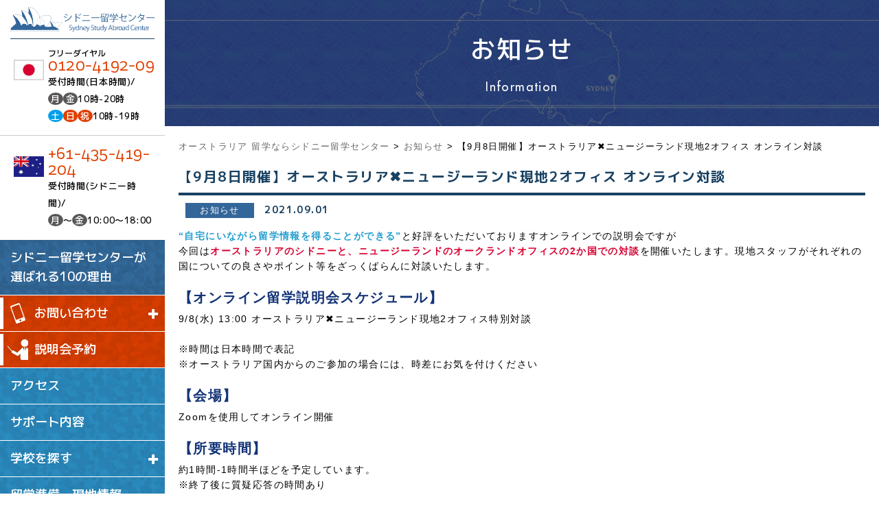

--- FILE ---
content_type: text/html; charset=UTF-8
request_url: https://sydney-study.com/seminar-aus-nz_20210908/
body_size: 14865
content:
<!DOCTYPE html>
<!--[if IE 7]>
<html class="ie ie7" dir="ltr" lang="ja" prefix="og: https://ogp.me/ns#">
<![endif]-->
<!--[if IE 8]>
<html class="ie ie8" dir="ltr" lang="ja" prefix="og: https://ogp.me/ns#">
<![endif]-->
<!--[if !(IE 7) | !(IE 8) ]><!-->
<html dir="ltr" lang="ja" prefix="og: https://ogp.me/ns#">
<!--<![endif]-->
<head>
<meta charset="UTF-8">
<meta name="viewport" content="width=device-width, user-scalable=no">
<meta name="format-detection" content="telephone=no">

<!-- OGP設定 -->
<meta property="og:title" content="【9月8日開催】オーストラリア✖ニュージーランド現地2オフィス オンライン対談 | オーストラリア 留学ならシドニー留学センターオーストラリア 留学ならシドニー留学センター" />
<meta property="og:type" content="website" />
<meta property="og:url" content="https://sydney-study.com/seminar-aus-nz_20210908/" />
<meta property="og:image" content="https://sydney-study.com/wp-content/themes/sydney/images/logo.svg" />
<meta property="og:site_name" content="オーストラリア 留学ならシドニー留学センター" />
<meta property="og:description" content="オーストラリア |シドニー留学・ワーキングホリデーなら、手数料無料のシドニー留学センター。オーストラリア専門留学エージェント なのでシドニーに関して No.1の情報量！" />

<!-- Facebook用設定 -->
<meta property="fb:app_id" content="App-ID（15文字の半角数字）" />
<!-- ※Twitter共通設定 -->
<meta name="twitter:card" content="Twitterカードの種類" />



<link rel="pingback" href="https://sydney-study.com/xmlrpc.php">
<link rel="shortcut icon" href="https://sydney-study.com/wp-content/themes/sydney/images/favicon.ico">
<link rel="stylesheet" href="https://sydney-study.com/wp-content/themes/sydney/css/app.css" media="all" />
<link rel="stylesheet" href="https://sydney-study.com/wp-content/themes/sydney/css/style.css" media="all" />
<link rel="stylesheet" href="https://sydney-study.com/wp-content/themes/sydney/css/school.css" media="all" />
<link rel="stylesheet" href="https://sydney-study.com/wp-content/themes/sydney/css/reset.css" media="all" />
<link rel="stylesheet" href="https://sydney-study.com/wp-content/themes/sydney/css/layout.css" media="all" />
<link rel="stylesheet" href="https://sydney-study.com/wp-content/themes/sydney/css/lightbox.css" media="all" />
<link rel="stylesheet" href="https://sydney-study.com/wp-content/themes/sydney/css/slick.css">
<link rel="stylesheet" href="https://sydney-study.com/wp-content/themes/sydney/css/slick-theme.css">
<link rel="stylesheet" href="https://sydney-study.com/wp-content/themes/sydney/css/font-awesome.min.css">
<script src="https://kit.fontawesome.com/29ce822b68.js"></script>
<link rel="stylesheet" href="https://sydney-study.com/wp-content/themes/sydney/css/scroll-hint.css">
<link rel="stylesheet" href="https://sydney-study.com/wp-content/themes/sydney/css/res.css" media="all" />
<script>
	var ionicframework = "https://code.ionicframework.com/ionicons/2.0.1/css/ionicons.min.css";
  var googlefont = "https://fonts.googleapis.com/css?family=Shadows+Into+Light";
  function cb(href) {
    var link = document.createElement('link'); link.rel = 'stylesheet';
    link.href = href;
    document.head.appendChild(link);
  };
  var raf = requestAnimationFrame || mozRequestAnimationFrame ||
      webkitRequestAnimationFrame || msRequestAnimationFrame;
  if (raf) {
    raf(function (){
      cb(googlefont);cb(ionicframework);
    });
  } else {
    window.addEventListener('load', function(){
      cb(googlefont);cb(ionicframework);
    });
  }
</script>
<script>
  (function(i,s,o,g,r,a,m){i['GoogleAnalyticsObject']=r;i[r]=i[r]||function(){
  (i[r].q=i[r].q||[]).push(arguments)},i[r].l=1*new Date();a=s.createElement(o),
  m=s.getElementsByTagName(o)[0];a.async=1;a.src=g;m.parentNode.insertBefore(a,m)
  })(window,document,'script','//www.google-analytics.com/analytics.js','ga');

	ga('create', 'UA-2898275-27', 'sydney-study.com');
	ga('require', 'linkid', 'linkid.js');
  ga('send', 'pageview');

</script>
<!-- Meta Pixel Code -->
<script>
!function(f,b,e,v,n,t,s)
{if(f.fbq)return;n=f.fbq=function(){n.callMethod?
n.callMethod.apply(n,arguments):n.queue.push(arguments)};
if(!f._fbq)f._fbq=n;n.push=n;n.loaded=!0;n.version='2.0';
n.queue=[];t=b.createElement(e);t.async=!0;
t.src=v;s=b.getElementsByTagName(e)[0];
s.parentNode.insertBefore(t,s)}(window, document,'script',
'https://connect.facebook.net/en_US/fbevents.js');
fbq('init', '1486072686157452');
fbq('track', 'PageView');
</script>
<noscript><img height="1" width="1" style="display:none"
src="https://www.facebook.com/tr?id=1486072686157452&ev=PageView&noscript=1"
/></noscript>
<!-- End Meta Pixel Code -->

		<!-- All in One SEO 4.7.3 - aioseo.com -->
		<title>【9月8日開催】オーストラリア✖ニュージーランド現地2オフィス オンライン対談 | オーストラリア 留学ならシドニー留学センター</title>
		<meta name="description" content="“自宅にいながら留学情報を得ることができる”と好評をいただいておりますオンラインでの説明会ですが 今回はオース" />
		<meta name="robots" content="max-image-preview:large" />
		<link rel="canonical" href="https://sydney-study.com/seminar-aus-nz_20210908/" />
		<meta name="generator" content="All in One SEO (AIOSEO) 4.7.3" />
		<meta property="og:locale" content="ja_JP" />
		<meta property="og:site_name" content="オーストラリア 留学ならシドニー留学センター | オーストラリア |シドニー留学・ワーキングホリデーなら、手数料無料のシドニー留学センター。オーストラリア専門留学エージェント なのでシドニーに関して No.1の情報量！" />
		<meta property="og:type" content="article" />
		<meta property="og:title" content="【9月8日開催】オーストラリア✖ニュージーランド現地2オフィス オンライン対談 | オーストラリア 留学ならシドニー留学センター" />
		<meta property="og:description" content="“自宅にいながら留学情報を得ることができる”と好評をいただいておりますオンラインでの説明会ですが 今回はオース" />
		<meta property="og:url" content="https://sydney-study.com/seminar-aus-nz_20210908/" />
		<meta property="article:published_time" content="2021-08-31T22:51:46+00:00" />
		<meta property="article:modified_time" content="2024-02-15T04:26:20+00:00" />
		<meta name="twitter:card" content="summary_large_image" />
		<meta name="twitter:title" content="【9月8日開催】オーストラリア✖ニュージーランド現地2オフィス オンライン対談 | オーストラリア 留学ならシドニー留学センター" />
		<meta name="twitter:description" content="“自宅にいながら留学情報を得ることができる”と好評をいただいておりますオンラインでの説明会ですが 今回はオース" />
		<meta name="google" content="nositelinkssearchbox" />
		<script type="application/ld+json" class="aioseo-schema">
			{"@context":"https:\/\/schema.org","@graph":[{"@type":"Article","@id":"https:\/\/sydney-study.com\/seminar-aus-nz_20210908\/#article","name":"\u30109\u67088\u65e5\u958b\u50ac\u3011\u30aa\u30fc\u30b9\u30c8\u30e9\u30ea\u30a2\u2716\u30cb\u30e5\u30fc\u30b8\u30fc\u30e9\u30f3\u30c9\u73fe\u57302\u30aa\u30d5\u30a3\u30b9 \u30aa\u30f3\u30e9\u30a4\u30f3\u5bfe\u8ac7 | \u30aa\u30fc\u30b9\u30c8\u30e9\u30ea\u30a2 \u7559\u5b66\u306a\u3089\u30b7\u30c9\u30cb\u30fc\u7559\u5b66\u30bb\u30f3\u30bf\u30fc","headline":"\u30109\u67088\u65e5\u958b\u50ac\u3011\u30aa\u30fc\u30b9\u30c8\u30e9\u30ea\u30a2&#x2716;\u30cb\u30e5\u30fc\u30b8\u30fc\u30e9\u30f3\u30c9\u73fe\u57302\u30aa\u30d5\u30a3\u30b9 \u30aa\u30f3\u30e9\u30a4\u30f3\u5bfe\u8ac7","author":{"@id":"https:\/\/sydney-study.com\/author\/sydneyryugaku2016deow\/#author"},"publisher":{"@id":"https:\/\/sydney-study.com\/#organization"},"image":{"@type":"ImageObject","url":"https:\/\/storage.googleapis.com\/sydney-wp\/2021\/07\/0a44c50d-sydney-1.jpg","@id":"https:\/\/sydney-study.com\/seminar-aus-nz_20210908\/#articleImage"},"datePublished":"2021-09-01T07:51:46+09:00","dateModified":"2024-02-15T13:26:20+09:00","inLanguage":"ja","mainEntityOfPage":{"@id":"https:\/\/sydney-study.com\/seminar-aus-nz_20210908\/#webpage"},"isPartOf":{"@id":"https:\/\/sydney-study.com\/seminar-aus-nz_20210908\/#webpage"},"articleSection":"\u304a\u77e5\u3089\u305b"},{"@type":"BreadcrumbList","@id":"https:\/\/sydney-study.com\/seminar-aus-nz_20210908\/#breadcrumblist","itemListElement":[{"@type":"ListItem","@id":"https:\/\/sydney-study.com\/#listItem","position":1,"name":"\u5bb6","item":"https:\/\/sydney-study.com\/","nextItem":"https:\/\/sydney-study.com\/seminar-aus-nz_20210908\/#listItem"},{"@type":"ListItem","@id":"https:\/\/sydney-study.com\/seminar-aus-nz_20210908\/#listItem","position":2,"name":"\u30109\u67088\u65e5\u958b\u50ac\u3011\u30aa\u30fc\u30b9\u30c8\u30e9\u30ea\u30a2&#x2716;\u30cb\u30e5\u30fc\u30b8\u30fc\u30e9\u30f3\u30c9\u73fe\u57302\u30aa\u30d5\u30a3\u30b9 \u30aa\u30f3\u30e9\u30a4\u30f3\u5bfe\u8ac7","previousItem":"https:\/\/sydney-study.com\/#listItem"}]},{"@type":"Organization","@id":"https:\/\/sydney-study.com\/#organization","name":"\u30aa\u30fc\u30b9\u30c8\u30e9\u30ea\u30a2 \u7559\u5b66\u306a\u3089\u30b7\u30c9\u30cb\u30fc\u7559\u5b66\u30bb\u30f3\u30bf\u30fc","description":"\u30aa\u30fc\u30b9\u30c8\u30e9\u30ea\u30a2 |\u30b7\u30c9\u30cb\u30fc\u7559\u5b66\u30fb\u30ef\u30fc\u30ad\u30f3\u30b0\u30db\u30ea\u30c7\u30fc\u306a\u3089\u3001\u624b\u6570\u6599\u7121\u6599\u306e\u30b7\u30c9\u30cb\u30fc\u7559\u5b66\u30bb\u30f3\u30bf\u30fc\u3002\u30aa\u30fc\u30b9\u30c8\u30e9\u30ea\u30a2\u5c02\u9580\u7559\u5b66\u30a8\u30fc\u30b8\u30a7\u30f3\u30c8 \u306a\u306e\u3067\u30b7\u30c9\u30cb\u30fc\u306b\u95a2\u3057\u3066 No.1\u306e\u60c5\u5831\u91cf\uff01","url":"https:\/\/sydney-study.com\/"},{"@type":"Person","@id":"https:\/\/sydney-study.com\/author\/sydneyryugaku2016deow\/#author","url":"https:\/\/sydney-study.com\/author\/sydneyryugaku2016deow\/","name":"sydneyryugaku2016deow","image":{"@type":"ImageObject","@id":"https:\/\/sydney-study.com\/seminar-aus-nz_20210908\/#authorImage","url":"https:\/\/secure.gravatar.com\/avatar\/264c7c163b599a19ac86d6469f28e034?s=96&d=mm&r=g","width":96,"height":96,"caption":"sydneyryugaku2016deow"}},{"@type":"WebPage","@id":"https:\/\/sydney-study.com\/seminar-aus-nz_20210908\/#webpage","url":"https:\/\/sydney-study.com\/seminar-aus-nz_20210908\/","name":"\u30109\u67088\u65e5\u958b\u50ac\u3011\u30aa\u30fc\u30b9\u30c8\u30e9\u30ea\u30a2\u2716\u30cb\u30e5\u30fc\u30b8\u30fc\u30e9\u30f3\u30c9\u73fe\u57302\u30aa\u30d5\u30a3\u30b9 \u30aa\u30f3\u30e9\u30a4\u30f3\u5bfe\u8ac7 | \u30aa\u30fc\u30b9\u30c8\u30e9\u30ea\u30a2 \u7559\u5b66\u306a\u3089\u30b7\u30c9\u30cb\u30fc\u7559\u5b66\u30bb\u30f3\u30bf\u30fc","description":"\u201c\u81ea\u5b85\u306b\u3044\u306a\u304c\u3089\u7559\u5b66\u60c5\u5831\u3092\u5f97\u308b\u3053\u3068\u304c\u3067\u304d\u308b\u201d\u3068\u597d\u8a55\u3092\u3044\u305f\u3060\u3044\u3066\u304a\u308a\u307e\u3059\u30aa\u30f3\u30e9\u30a4\u30f3\u3067\u306e\u8aac\u660e\u4f1a\u3067\u3059\u304c \u4eca\u56de\u306f\u30aa\u30fc\u30b9","inLanguage":"ja","isPartOf":{"@id":"https:\/\/sydney-study.com\/#website"},"breadcrumb":{"@id":"https:\/\/sydney-study.com\/seminar-aus-nz_20210908\/#breadcrumblist"},"author":{"@id":"https:\/\/sydney-study.com\/author\/sydneyryugaku2016deow\/#author"},"creator":{"@id":"https:\/\/sydney-study.com\/author\/sydneyryugaku2016deow\/#author"},"datePublished":"2021-09-01T07:51:46+09:00","dateModified":"2024-02-15T13:26:20+09:00"},{"@type":"WebSite","@id":"https:\/\/sydney-study.com\/#website","url":"https:\/\/sydney-study.com\/","name":"\u30aa\u30fc\u30b9\u30c8\u30e9\u30ea\u30a2 \u7559\u5b66\u306a\u3089\u30b7\u30c9\u30cb\u30fc\u7559\u5b66\u30bb\u30f3\u30bf\u30fc","description":"\u30aa\u30fc\u30b9\u30c8\u30e9\u30ea\u30a2 |\u30b7\u30c9\u30cb\u30fc\u7559\u5b66\u30fb\u30ef\u30fc\u30ad\u30f3\u30b0\u30db\u30ea\u30c7\u30fc\u306a\u3089\u3001\u624b\u6570\u6599\u7121\u6599\u306e\u30b7\u30c9\u30cb\u30fc\u7559\u5b66\u30bb\u30f3\u30bf\u30fc\u3002\u30aa\u30fc\u30b9\u30c8\u30e9\u30ea\u30a2\u5c02\u9580\u7559\u5b66\u30a8\u30fc\u30b8\u30a7\u30f3\u30c8 \u306a\u306e\u3067\u30b7\u30c9\u30cb\u30fc\u306b\u95a2\u3057\u3066 No.1\u306e\u60c5\u5831\u91cf\uff01","inLanguage":"ja","publisher":{"@id":"https:\/\/sydney-study.com\/#organization"}}]}
		</script>
		<!-- All in One SEO -->

<link rel="alternate" type="application/rss+xml" title="オーストラリア 留学ならシドニー留学センター &raquo; フィード" href="https://sydney-study.com/feed/" />
<link rel="alternate" type="application/rss+xml" title="オーストラリア 留学ならシドニー留学センター &raquo; コメントフィード" href="https://sydney-study.com/comments/feed/" />
<link rel="alternate" type="application/rss+xml" title="オーストラリア 留学ならシドニー留学センター &raquo; 【9月8日開催】オーストラリア&#x2716;ニュージーランド現地2オフィス オンライン対談 のコメントのフィード" href="https://sydney-study.com/seminar-aus-nz_20210908/feed/" />
<script type="text/javascript">
/* <![CDATA[ */
window._wpemojiSettings = {"baseUrl":"https:\/\/s.w.org\/images\/core\/emoji\/15.0.3\/72x72\/","ext":".png","svgUrl":"https:\/\/s.w.org\/images\/core\/emoji\/15.0.3\/svg\/","svgExt":".svg","source":{"wpemoji":"https:\/\/sydney-study.com\/wp-includes\/js\/wp-emoji.js?ver=6.6.2","twemoji":"https:\/\/sydney-study.com\/wp-includes\/js\/twemoji.js?ver=6.6.2"}};
/**
 * @output wp-includes/js/wp-emoji-loader.js
 */

/**
 * Emoji Settings as exported in PHP via _print_emoji_detection_script().
 * @typedef WPEmojiSettings
 * @type {object}
 * @property {?object} source
 * @property {?string} source.concatemoji
 * @property {?string} source.twemoji
 * @property {?string} source.wpemoji
 * @property {?boolean} DOMReady
 * @property {?Function} readyCallback
 */

/**
 * Support tests.
 * @typedef SupportTests
 * @type {object}
 * @property {?boolean} flag
 * @property {?boolean} emoji
 */

/**
 * IIFE to detect emoji support and load Twemoji if needed.
 *
 * @param {Window} window
 * @param {Document} document
 * @param {WPEmojiSettings} settings
 */
( function wpEmojiLoader( window, document, settings ) {
	if ( typeof Promise === 'undefined' ) {
		return;
	}

	var sessionStorageKey = 'wpEmojiSettingsSupports';
	var tests = [ 'flag', 'emoji' ];

	/**
	 * Checks whether the browser supports offloading to a Worker.
	 *
	 * @since 6.3.0
	 *
	 * @private
	 *
	 * @returns {boolean}
	 */
	function supportsWorkerOffloading() {
		return (
			typeof Worker !== 'undefined' &&
			typeof OffscreenCanvas !== 'undefined' &&
			typeof URL !== 'undefined' &&
			URL.createObjectURL &&
			typeof Blob !== 'undefined'
		);
	}

	/**
	 * @typedef SessionSupportTests
	 * @type {object}
	 * @property {number} timestamp
	 * @property {SupportTests} supportTests
	 */

	/**
	 * Get support tests from session.
	 *
	 * @since 6.3.0
	 *
	 * @private
	 *
	 * @returns {?SupportTests} Support tests, or null if not set or older than 1 week.
	 */
	function getSessionSupportTests() {
		try {
			/** @type {SessionSupportTests} */
			var item = JSON.parse(
				sessionStorage.getItem( sessionStorageKey )
			);
			if (
				typeof item === 'object' &&
				typeof item.timestamp === 'number' &&
				new Date().valueOf() < item.timestamp + 604800 && // Note: Number is a week in seconds.
				typeof item.supportTests === 'object'
			) {
				return item.supportTests;
			}
		} catch ( e ) {}
		return null;
	}

	/**
	 * Persist the supports in session storage.
	 *
	 * @since 6.3.0
	 *
	 * @private
	 *
	 * @param {SupportTests} supportTests Support tests.
	 */
	function setSessionSupportTests( supportTests ) {
		try {
			/** @type {SessionSupportTests} */
			var item = {
				supportTests: supportTests,
				timestamp: new Date().valueOf()
			};

			sessionStorage.setItem(
				sessionStorageKey,
				JSON.stringify( item )
			);
		} catch ( e ) {}
	}

	/**
	 * Checks if two sets of Emoji characters render the same visually.
	 *
	 * This function may be serialized to run in a Worker. Therefore, it cannot refer to variables from the containing
	 * scope. Everything must be passed by parameters.
	 *
	 * @since 4.9.0
	 *
	 * @private
	 *
	 * @param {CanvasRenderingContext2D} context 2D Context.
	 * @param {string} set1 Set of Emoji to test.
	 * @param {string} set2 Set of Emoji to test.
	 *
	 * @return {boolean} True if the two sets render the same.
	 */
	function emojiSetsRenderIdentically( context, set1, set2 ) {
		// Cleanup from previous test.
		context.clearRect( 0, 0, context.canvas.width, context.canvas.height );
		context.fillText( set1, 0, 0 );
		var rendered1 = new Uint32Array(
			context.getImageData(
				0,
				0,
				context.canvas.width,
				context.canvas.height
			).data
		);

		// Cleanup from previous test.
		context.clearRect( 0, 0, context.canvas.width, context.canvas.height );
		context.fillText( set2, 0, 0 );
		var rendered2 = new Uint32Array(
			context.getImageData(
				0,
				0,
				context.canvas.width,
				context.canvas.height
			).data
		);

		return rendered1.every( function ( rendered2Data, index ) {
			return rendered2Data === rendered2[ index ];
		} );
	}

	/**
	 * Determines if the browser properly renders Emoji that Twemoji can supplement.
	 *
	 * This function may be serialized to run in a Worker. Therefore, it cannot refer to variables from the containing
	 * scope. Everything must be passed by parameters.
	 *
	 * @since 4.2.0
	 *
	 * @private
	 *
	 * @param {CanvasRenderingContext2D} context 2D Context.
	 * @param {string} type Whether to test for support of "flag" or "emoji".
	 * @param {Function} emojiSetsRenderIdentically Reference to emojiSetsRenderIdentically function, needed due to minification.
	 *
	 * @return {boolean} True if the browser can render emoji, false if it cannot.
	 */
	function browserSupportsEmoji( context, type, emojiSetsRenderIdentically ) {
		var isIdentical;

		switch ( type ) {
			case 'flag':
				/*
				 * Test for Transgender flag compatibility. Added in Unicode 13.
				 *
				 * To test for support, we try to render it, and compare the rendering to how it would look if
				 * the browser doesn't render it correctly (white flag emoji + transgender symbol).
				 */
				isIdentical = emojiSetsRenderIdentically(
					context,
					'\uD83C\uDFF3\uFE0F\u200D\u26A7\uFE0F', // as a zero-width joiner sequence
					'\uD83C\uDFF3\uFE0F\u200B\u26A7\uFE0F' // separated by a zero-width space
				);

				if ( isIdentical ) {
					return false;
				}

				/*
				 * Test for UN flag compatibility. This is the least supported of the letter locale flags,
				 * so gives us an easy test for full support.
				 *
				 * To test for support, we try to render it, and compare the rendering to how it would look if
				 * the browser doesn't render it correctly ([U] + [N]).
				 */
				isIdentical = emojiSetsRenderIdentically(
					context,
					'\uD83C\uDDFA\uD83C\uDDF3', // as the sequence of two code points
					'\uD83C\uDDFA\u200B\uD83C\uDDF3' // as the two code points separated by a zero-width space
				);

				if ( isIdentical ) {
					return false;
				}

				/*
				 * Test for English flag compatibility. England is a country in the United Kingdom, it
				 * does not have a two letter locale code but rather a five letter sub-division code.
				 *
				 * To test for support, we try to render it, and compare the rendering to how it would look if
				 * the browser doesn't render it correctly (black flag emoji + [G] + [B] + [E] + [N] + [G]).
				 */
				isIdentical = emojiSetsRenderIdentically(
					context,
					// as the flag sequence
					'\uD83C\uDFF4\uDB40\uDC67\uDB40\uDC62\uDB40\uDC65\uDB40\uDC6E\uDB40\uDC67\uDB40\uDC7F',
					// with each code point separated by a zero-width space
					'\uD83C\uDFF4\u200B\uDB40\uDC67\u200B\uDB40\uDC62\u200B\uDB40\uDC65\u200B\uDB40\uDC6E\u200B\uDB40\uDC67\u200B\uDB40\uDC7F'
				);

				return ! isIdentical;
			case 'emoji':
				/*
				 * Four and twenty blackbirds baked in a pie.
				 *
				 * To test for Emoji 15.0 support, try to render a new emoji: Blackbird.
				 *
				 * The Blackbird is a ZWJ sequence combining 🐦 Bird and ⬛ large black square.,
				 *
				 * 0x1F426 (\uD83D\uDC26) == Bird
				 * 0x200D == Zero-Width Joiner (ZWJ) that links the code points for the new emoji or
				 * 0x200B == Zero-Width Space (ZWS) that is rendered for clients not supporting the new emoji.
				 * 0x2B1B == Large Black Square
				 *
				 * When updating this test for future Emoji releases, ensure that individual emoji that make up the
				 * sequence come from older emoji standards.
				 */
				isIdentical = emojiSetsRenderIdentically(
					context,
					'\uD83D\uDC26\u200D\u2B1B', // as the zero-width joiner sequence
					'\uD83D\uDC26\u200B\u2B1B' // separated by a zero-width space
				);

				return ! isIdentical;
		}

		return false;
	}

	/**
	 * Checks emoji support tests.
	 *
	 * This function may be serialized to run in a Worker. Therefore, it cannot refer to variables from the containing
	 * scope. Everything must be passed by parameters.
	 *
	 * @since 6.3.0
	 *
	 * @private
	 *
	 * @param {string[]} tests Tests.
	 * @param {Function} browserSupportsEmoji Reference to browserSupportsEmoji function, needed due to minification.
	 * @param {Function} emojiSetsRenderIdentically Reference to emojiSetsRenderIdentically function, needed due to minification.
	 *
	 * @return {SupportTests} Support tests.
	 */
	function testEmojiSupports( tests, browserSupportsEmoji, emojiSetsRenderIdentically ) {
		var canvas;
		if (
			typeof WorkerGlobalScope !== 'undefined' &&
			self instanceof WorkerGlobalScope
		) {
			canvas = new OffscreenCanvas( 300, 150 ); // Dimensions are default for HTMLCanvasElement.
		} else {
			canvas = document.createElement( 'canvas' );
		}

		var context = canvas.getContext( '2d', { willReadFrequently: true } );

		/*
		 * Chrome on OS X added native emoji rendering in M41. Unfortunately,
		 * it doesn't work when the font is bolder than 500 weight. So, we
		 * check for bold rendering support to avoid invisible emoji in Chrome.
		 */
		context.textBaseline = 'top';
		context.font = '600 32px Arial';

		var supports = {};
		tests.forEach( function ( test ) {
			supports[ test ] = browserSupportsEmoji( context, test, emojiSetsRenderIdentically );
		} );
		return supports;
	}

	/**
	 * Adds a script to the head of the document.
	 *
	 * @ignore
	 *
	 * @since 4.2.0
	 *
	 * @param {string} src The url where the script is located.
	 *
	 * @return {void}
	 */
	function addScript( src ) {
		var script = document.createElement( 'script' );
		script.src = src;
		script.defer = true;
		document.head.appendChild( script );
	}

	settings.supports = {
		everything: true,
		everythingExceptFlag: true
	};

	// Create a promise for DOMContentLoaded since the worker logic may finish after the event has fired.
	var domReadyPromise = new Promise( function ( resolve ) {
		document.addEventListener( 'DOMContentLoaded', resolve, {
			once: true
		} );
	} );

	// Obtain the emoji support from the browser, asynchronously when possible.
	new Promise( function ( resolve ) {
		var supportTests = getSessionSupportTests();
		if ( supportTests ) {
			resolve( supportTests );
			return;
		}

		if ( supportsWorkerOffloading() ) {
			try {
				// Note that the functions are being passed as arguments due to minification.
				var workerScript =
					'postMessage(' +
					testEmojiSupports.toString() +
					'(' +
					[
						JSON.stringify( tests ),
						browserSupportsEmoji.toString(),
						emojiSetsRenderIdentically.toString()
					].join( ',' ) +
					'));';
				var blob = new Blob( [ workerScript ], {
					type: 'text/javascript'
				} );
				var worker = new Worker( URL.createObjectURL( blob ), { name: 'wpTestEmojiSupports' } );
				worker.onmessage = function ( event ) {
					supportTests = event.data;
					setSessionSupportTests( supportTests );
					worker.terminate();
					resolve( supportTests );
				};
				return;
			} catch ( e ) {}
		}

		supportTests = testEmojiSupports( tests, browserSupportsEmoji, emojiSetsRenderIdentically );
		setSessionSupportTests( supportTests );
		resolve( supportTests );
	} )
		// Once the browser emoji support has been obtained from the session, finalize the settings.
		.then( function ( supportTests ) {
			/*
			 * Tests the browser support for flag emojis and other emojis, and adjusts the
			 * support settings accordingly.
			 */
			for ( var test in supportTests ) {
				settings.supports[ test ] = supportTests[ test ];

				settings.supports.everything =
					settings.supports.everything && settings.supports[ test ];

				if ( 'flag' !== test ) {
					settings.supports.everythingExceptFlag =
						settings.supports.everythingExceptFlag &&
						settings.supports[ test ];
				}
			}

			settings.supports.everythingExceptFlag =
				settings.supports.everythingExceptFlag &&
				! settings.supports.flag;

			// Sets DOMReady to false and assigns a ready function to settings.
			settings.DOMReady = false;
			settings.readyCallback = function () {
				settings.DOMReady = true;
			};
		} )
		.then( function () {
			return domReadyPromise;
		} )
		.then( function () {
			// When the browser can not render everything we need to load a polyfill.
			if ( ! settings.supports.everything ) {
				settings.readyCallback();

				var src = settings.source || {};

				if ( src.concatemoji ) {
					addScript( src.concatemoji );
				} else if ( src.wpemoji && src.twemoji ) {
					addScript( src.twemoji );
					addScript( src.wpemoji );
				}
			}
		} );
} )( window, document, window._wpemojiSettings );

/* ]]> */
</script>
<style id='wp-emoji-styles-inline-css' type='text/css'>

	img.wp-smiley, img.emoji {
		display: inline !important;
		border: none !important;
		box-shadow: none !important;
		height: 1em !important;
		width: 1em !important;
		margin: 0 0.07em !important;
		vertical-align: -0.1em !important;
		background: none !important;
		padding: 0 !important;
	}
</style>
<link rel='stylesheet' id='wp-block-library-css' href='https://sydney-study.com/wp-includes/css/dist/block-library/style.css?ver=6.6.2' type='text/css' media='all' />
<style id='classic-theme-styles-inline-css' type='text/css'>
/**
 * These rules are needed for backwards compatibility.
 * They should match the button element rules in the base theme.json file.
 */
.wp-block-button__link {
	color: #ffffff;
	background-color: #32373c;
	border-radius: 9999px; /* 100% causes an oval, but any explicit but really high value retains the pill shape. */

	/* This needs a low specificity so it won't override the rules from the button element if defined in theme.json. */
	box-shadow: none;
	text-decoration: none;

	/* The extra 2px are added to size solids the same as the outline versions.*/
	padding: calc(0.667em + 2px) calc(1.333em + 2px);

	font-size: 1.125em;
}

.wp-block-file__button {
	background: #32373c;
	color: #ffffff;
	text-decoration: none;
}

</style>
<style id='global-styles-inline-css' type='text/css'>
:root{--wp--preset--aspect-ratio--square: 1;--wp--preset--aspect-ratio--4-3: 4/3;--wp--preset--aspect-ratio--3-4: 3/4;--wp--preset--aspect-ratio--3-2: 3/2;--wp--preset--aspect-ratio--2-3: 2/3;--wp--preset--aspect-ratio--16-9: 16/9;--wp--preset--aspect-ratio--9-16: 9/16;--wp--preset--color--black: #000000;--wp--preset--color--cyan-bluish-gray: #abb8c3;--wp--preset--color--white: #ffffff;--wp--preset--color--pale-pink: #f78da7;--wp--preset--color--vivid-red: #cf2e2e;--wp--preset--color--luminous-vivid-orange: #ff6900;--wp--preset--color--luminous-vivid-amber: #fcb900;--wp--preset--color--light-green-cyan: #7bdcb5;--wp--preset--color--vivid-green-cyan: #00d084;--wp--preset--color--pale-cyan-blue: #8ed1fc;--wp--preset--color--vivid-cyan-blue: #0693e3;--wp--preset--color--vivid-purple: #9b51e0;--wp--preset--gradient--vivid-cyan-blue-to-vivid-purple: linear-gradient(135deg,rgba(6,147,227,1) 0%,rgb(155,81,224) 100%);--wp--preset--gradient--light-green-cyan-to-vivid-green-cyan: linear-gradient(135deg,rgb(122,220,180) 0%,rgb(0,208,130) 100%);--wp--preset--gradient--luminous-vivid-amber-to-luminous-vivid-orange: linear-gradient(135deg,rgba(252,185,0,1) 0%,rgba(255,105,0,1) 100%);--wp--preset--gradient--luminous-vivid-orange-to-vivid-red: linear-gradient(135deg,rgba(255,105,0,1) 0%,rgb(207,46,46) 100%);--wp--preset--gradient--very-light-gray-to-cyan-bluish-gray: linear-gradient(135deg,rgb(238,238,238) 0%,rgb(169,184,195) 100%);--wp--preset--gradient--cool-to-warm-spectrum: linear-gradient(135deg,rgb(74,234,220) 0%,rgb(151,120,209) 20%,rgb(207,42,186) 40%,rgb(238,44,130) 60%,rgb(251,105,98) 80%,rgb(254,248,76) 100%);--wp--preset--gradient--blush-light-purple: linear-gradient(135deg,rgb(255,206,236) 0%,rgb(152,150,240) 100%);--wp--preset--gradient--blush-bordeaux: linear-gradient(135deg,rgb(254,205,165) 0%,rgb(254,45,45) 50%,rgb(107,0,62) 100%);--wp--preset--gradient--luminous-dusk: linear-gradient(135deg,rgb(255,203,112) 0%,rgb(199,81,192) 50%,rgb(65,88,208) 100%);--wp--preset--gradient--pale-ocean: linear-gradient(135deg,rgb(255,245,203) 0%,rgb(182,227,212) 50%,rgb(51,167,181) 100%);--wp--preset--gradient--electric-grass: linear-gradient(135deg,rgb(202,248,128) 0%,rgb(113,206,126) 100%);--wp--preset--gradient--midnight: linear-gradient(135deg,rgb(2,3,129) 0%,rgb(40,116,252) 100%);--wp--preset--font-size--small: 13px;--wp--preset--font-size--medium: 20px;--wp--preset--font-size--large: 36px;--wp--preset--font-size--x-large: 42px;--wp--preset--spacing--20: 0.44rem;--wp--preset--spacing--30: 0.67rem;--wp--preset--spacing--40: 1rem;--wp--preset--spacing--50: 1.5rem;--wp--preset--spacing--60: 2.25rem;--wp--preset--spacing--70: 3.38rem;--wp--preset--spacing--80: 5.06rem;--wp--preset--shadow--natural: 6px 6px 9px rgba(0, 0, 0, 0.2);--wp--preset--shadow--deep: 12px 12px 50px rgba(0, 0, 0, 0.4);--wp--preset--shadow--sharp: 6px 6px 0px rgba(0, 0, 0, 0.2);--wp--preset--shadow--outlined: 6px 6px 0px -3px rgba(255, 255, 255, 1), 6px 6px rgba(0, 0, 0, 1);--wp--preset--shadow--crisp: 6px 6px 0px rgba(0, 0, 0, 1);}:where(.is-layout-flex){gap: 0.5em;}:where(.is-layout-grid){gap: 0.5em;}body .is-layout-flex{display: flex;}.is-layout-flex{flex-wrap: wrap;align-items: center;}.is-layout-flex > :is(*, div){margin: 0;}body .is-layout-grid{display: grid;}.is-layout-grid > :is(*, div){margin: 0;}:where(.wp-block-columns.is-layout-flex){gap: 2em;}:where(.wp-block-columns.is-layout-grid){gap: 2em;}:where(.wp-block-post-template.is-layout-flex){gap: 1.25em;}:where(.wp-block-post-template.is-layout-grid){gap: 1.25em;}.has-black-color{color: var(--wp--preset--color--black) !important;}.has-cyan-bluish-gray-color{color: var(--wp--preset--color--cyan-bluish-gray) !important;}.has-white-color{color: var(--wp--preset--color--white) !important;}.has-pale-pink-color{color: var(--wp--preset--color--pale-pink) !important;}.has-vivid-red-color{color: var(--wp--preset--color--vivid-red) !important;}.has-luminous-vivid-orange-color{color: var(--wp--preset--color--luminous-vivid-orange) !important;}.has-luminous-vivid-amber-color{color: var(--wp--preset--color--luminous-vivid-amber) !important;}.has-light-green-cyan-color{color: var(--wp--preset--color--light-green-cyan) !important;}.has-vivid-green-cyan-color{color: var(--wp--preset--color--vivid-green-cyan) !important;}.has-pale-cyan-blue-color{color: var(--wp--preset--color--pale-cyan-blue) !important;}.has-vivid-cyan-blue-color{color: var(--wp--preset--color--vivid-cyan-blue) !important;}.has-vivid-purple-color{color: var(--wp--preset--color--vivid-purple) !important;}.has-black-background-color{background-color: var(--wp--preset--color--black) !important;}.has-cyan-bluish-gray-background-color{background-color: var(--wp--preset--color--cyan-bluish-gray) !important;}.has-white-background-color{background-color: var(--wp--preset--color--white) !important;}.has-pale-pink-background-color{background-color: var(--wp--preset--color--pale-pink) !important;}.has-vivid-red-background-color{background-color: var(--wp--preset--color--vivid-red) !important;}.has-luminous-vivid-orange-background-color{background-color: var(--wp--preset--color--luminous-vivid-orange) !important;}.has-luminous-vivid-amber-background-color{background-color: var(--wp--preset--color--luminous-vivid-amber) !important;}.has-light-green-cyan-background-color{background-color: var(--wp--preset--color--light-green-cyan) !important;}.has-vivid-green-cyan-background-color{background-color: var(--wp--preset--color--vivid-green-cyan) !important;}.has-pale-cyan-blue-background-color{background-color: var(--wp--preset--color--pale-cyan-blue) !important;}.has-vivid-cyan-blue-background-color{background-color: var(--wp--preset--color--vivid-cyan-blue) !important;}.has-vivid-purple-background-color{background-color: var(--wp--preset--color--vivid-purple) !important;}.has-black-border-color{border-color: var(--wp--preset--color--black) !important;}.has-cyan-bluish-gray-border-color{border-color: var(--wp--preset--color--cyan-bluish-gray) !important;}.has-white-border-color{border-color: var(--wp--preset--color--white) !important;}.has-pale-pink-border-color{border-color: var(--wp--preset--color--pale-pink) !important;}.has-vivid-red-border-color{border-color: var(--wp--preset--color--vivid-red) !important;}.has-luminous-vivid-orange-border-color{border-color: var(--wp--preset--color--luminous-vivid-orange) !important;}.has-luminous-vivid-amber-border-color{border-color: var(--wp--preset--color--luminous-vivid-amber) !important;}.has-light-green-cyan-border-color{border-color: var(--wp--preset--color--light-green-cyan) !important;}.has-vivid-green-cyan-border-color{border-color: var(--wp--preset--color--vivid-green-cyan) !important;}.has-pale-cyan-blue-border-color{border-color: var(--wp--preset--color--pale-cyan-blue) !important;}.has-vivid-cyan-blue-border-color{border-color: var(--wp--preset--color--vivid-cyan-blue) !important;}.has-vivid-purple-border-color{border-color: var(--wp--preset--color--vivid-purple) !important;}.has-vivid-cyan-blue-to-vivid-purple-gradient-background{background: var(--wp--preset--gradient--vivid-cyan-blue-to-vivid-purple) !important;}.has-light-green-cyan-to-vivid-green-cyan-gradient-background{background: var(--wp--preset--gradient--light-green-cyan-to-vivid-green-cyan) !important;}.has-luminous-vivid-amber-to-luminous-vivid-orange-gradient-background{background: var(--wp--preset--gradient--luminous-vivid-amber-to-luminous-vivid-orange) !important;}.has-luminous-vivid-orange-to-vivid-red-gradient-background{background: var(--wp--preset--gradient--luminous-vivid-orange-to-vivid-red) !important;}.has-very-light-gray-to-cyan-bluish-gray-gradient-background{background: var(--wp--preset--gradient--very-light-gray-to-cyan-bluish-gray) !important;}.has-cool-to-warm-spectrum-gradient-background{background: var(--wp--preset--gradient--cool-to-warm-spectrum) !important;}.has-blush-light-purple-gradient-background{background: var(--wp--preset--gradient--blush-light-purple) !important;}.has-blush-bordeaux-gradient-background{background: var(--wp--preset--gradient--blush-bordeaux) !important;}.has-luminous-dusk-gradient-background{background: var(--wp--preset--gradient--luminous-dusk) !important;}.has-pale-ocean-gradient-background{background: var(--wp--preset--gradient--pale-ocean) !important;}.has-electric-grass-gradient-background{background: var(--wp--preset--gradient--electric-grass) !important;}.has-midnight-gradient-background{background: var(--wp--preset--gradient--midnight) !important;}.has-small-font-size{font-size: var(--wp--preset--font-size--small) !important;}.has-medium-font-size{font-size: var(--wp--preset--font-size--medium) !important;}.has-large-font-size{font-size: var(--wp--preset--font-size--large) !important;}.has-x-large-font-size{font-size: var(--wp--preset--font-size--x-large) !important;}
:where(.wp-block-post-template.is-layout-flex){gap: 1.25em;}:where(.wp-block-post-template.is-layout-grid){gap: 1.25em;}
:where(.wp-block-columns.is-layout-flex){gap: 2em;}:where(.wp-block-columns.is-layout-grid){gap: 2em;}
:root :where(.wp-block-pullquote){font-size: 1.5em;line-height: 1.6;}
</style>
<link rel='stylesheet' id='contact-form-7-css' href='https://sydney-study.com/wp-content/plugins/contact-form-7/includes/css/styles.css?ver=5.0.4' type='text/css' media='all' />
<link rel='stylesheet' id='wp-pagenavi-css' href='https://sydney-study.com/wp-content/plugins/wp-pagenavi/pagenavi-css.css?ver=2.70' type='text/css' media='all' />
<link rel="https://api.w.org/" href="https://sydney-study.com/wp-json/" /><link rel="alternate" title="JSON" type="application/json" href="https://sydney-study.com/wp-json/wp/v2/posts/38852" /><link rel="EditURI" type="application/rsd+xml" title="RSD" href="https://sydney-study.com/xmlrpc.php?rsd" />
<meta name="generator" content="WordPress 6.6.2" />
<link rel='shortlink' href='https://sydney-study.com/?p=38852' />
<link rel="alternate" title="oEmbed (JSON)" type="application/json+oembed" href="https://sydney-study.com/wp-json/oembed/1.0/embed?url=https%3A%2F%2Fsydney-study.com%2Fseminar-aus-nz_20210908%2F" />
<link rel="alternate" title="oEmbed (XML)" type="text/xml+oembed" href="https://sydney-study.com/wp-json/oembed/1.0/embed?url=https%3A%2F%2Fsydney-study.com%2Fseminar-aus-nz_20210908%2F&#038;format=xml" />
<style type="text/css">.recentcomments a{display:inline !important;padding:0 !important;margin:0 !important;}</style><!-- Global site tag (gtag.js) - Google AdWords: 815994345 -->
<script async src="https://www.googletagmanager.com/gtag/js?id=AW-815994345"></script>
<script>
  window.dataLayer = window.dataLayer || [];
  function gtag(){dataLayer.push(arguments);}
  gtag('js', new Date());

  gtag('config', 'AW-815994345');
</script>
 </head>
<body class="post-template-default single single-post postid-38852 single-format-standard drawer singular two-column right-sidebar">
<div id="containerWrap" class="drawer-contents">

	<header class="drawer-nav">
		<div class="headerBox drawer-menu" style="transition-timing-function: cubic-bezier(0.1, 0.57, 0.1, 1); transition-duration: 0ms; transform: translate(0px, 0px) translateZ(0px);">
						<p class="headerTi"><a href="https://sydney-study.com/" class="opacity"><img src="https://sydney-study.com/wp-content/themes/sydney/images/logo.svg" alt="オーストラリア留学ならシドニー留学センター。手数料無料、事前無料英会話あり！2か国留学現地サポート無料。お気軽にお問合せください。" class="logo" /></a></p>
						<div class="retiBox flag-jp">
				<span class="telTop">フリーダイヤル</span>
				<span class="telMiddle">0120-4192-09</span>
				<span class="telBottom">受付時間(日本時間)/<br>
					<!-- <span class="day-bk">毎日</span>10時-19時<br> -->
					<span class="day-bk">月</span><span class="day-bk">金</span>10時-20時<br>
					<span class="day-bl">土</span><span class="day-re">日</span><span class="day-re">祝</span>10時-19時</span>
			</div>
			<div class="retiBox flag-au">
				<span class="telMiddle">+61-435-419-204</span>
				<!-- <span class="telMiddle">02-9029-1448</span> -->
				<span class="telBottom">受付時間(シドニー時間)/<br>
					<span class="day-bk">月</span>～<span class="day-bk">金</span>10:00～18:00</span>
			</div>
			<nav id="gnavi">
				<ul>
					<li><a href="https://sydney-study.com/reason/" class="nav_reco">シドニー留学センターが<span>選ばれる10の理由</span></a></li>
					<li><a class="icon_contact_gnv nav_con">お問い合わせ<i class="fa fa-plus" aria-hidden="true"></i></a>
						<div class="subNaviWrap">
							<ul class="subNavi">
								<li><a href="https://sydney-study.com/mail/"><i class="fa fa-angle-right" aria-hidden="true"></i>無料メール相談・お見積り</a></li>
								<li><a href="https://sydney-study.com/counselling/"><i class="fa fa-angle-right" aria-hidden="true"></i>個別カウンセリング予約</a></li>
								<li><a href="https://sydney-study.com/online-application/"><i class="fa fa-angle-right" aria-hidden="true"></i>学校申込み</a></li>
								<li><a href="https://sydney-study.com/rsa-online-application/"><i class="fa fa-angle-right" aria-hidden="true"></i>RSAお問い合わせ</a></li>
								<li><a href="https://sydney-study.com/line_account/"><i class="fa fa-angle-right" aria-hidden="true"></i>無料LINE相談</a></li>
							</ul>
						</div>
					</li>
					<li><a href="https://sydney-study.com/seminar/" class="icon_seminar_gnv nav_con">説明会予約</a></li>
					<li><a href="https://sydney-study.com/access/">アクセス</a></li>
					<li><a href="https://sydney-study.com/support-contents/">サポート内容</a></li>
					<li><a>学校を探す<i class="fa fa-plus" aria-hidden="true"></i></a>
						<div class="subNaviWrap">
							<ul class="subNavi">
								<li><a href="https://sydney-study.com/category/list/language/"><i class="fa fa-angle-right" aria-hidden="true"></i>語学留学</a></li>
								<li><a href="https://sydney-study.com/category/list/working-holiday/"><i class="fa fa-angle-right" aria-hidden="true"></i>ワーホリ</a></li>
								<li><a href="https://sydney-study.com/category/list/test-measures/"><i class="fa fa-angle-right" aria-hidden="true"></i>試験対策留学</a></li>
								<li><a href="https://sydney-study.com/category/list/business-qualification/"><i class="fa fa-angle-right" aria-hidden="true"></i>ビジネス留学</a></li>
								<li><a href="https://sydney-study.com/category/list/hospitality-qualification/"><i class="fa fa-angle-right" aria-hidden="true"></i>ホスピタリティ留学</a></li>
								<li><a href="https://sydney-study.com/category/list/childminder/"><i class="fa fa-angle-right" aria-hidden="true"></i>チャイルドケア留学</a></li>
								<li><a href="https://sydney-study.com/category/list/beauty/"><i class="fa fa-angle-right" aria-hidden="true"></i>エステ留学</a></li>
								<li><a href="https://sydney-study.com/category/list/skill-up/"><i class="fa fa-angle-right" aria-hidden="true"></i>スキルアップ留学</a></li>
								<li><a href="https://sydney-study.com/category/list/tourism/"><i class="fa fa-angle-right" aria-hidden="true"></i>トラベル・ツーリズム留学</a></li>
								<li><a href="https://sydney-study.com/category/list/varistor/"><i class="fa fa-angle-right" aria-hidden="true"></i>バリスタ留学</a></li>
								<li><a href="https://sydney-study.com/category/list/school7/"><i class="fa fa-angle-right" aria-hidden="true"></i>大学・カレッジ留学</a></li>
								<li><a href="https://sydney-study.com/category/list/school5/"><i class="fa fa-angle-right" aria-hidden="true"></i>高校留学</a></li>
								<li><a href="https://sydney-study.com/category/list/"><i class="fa fa-angle-right" aria-hidden="true"></i>すべての学校</a></li>
							</ul>
						</div>
					</li>
          <li><a href="https://sydney-study.com/useful/">留学準備・現地情報</a></li>
					<li><a>コラム・体験談</a>
						<div class="subNaviWrap">
							<ul class="subNavi">
								<li><a href="https://sydney-study.com/column/"><i class="fa fa-angle-right" aria-hidden="true"></i>留学コラム</a></li>
								<li><a href="https://sydney-study.com/category/testimonial/"><i class="fa fa-angle-right" aria-hidden="true"></i>留学体験談</a></li>
							</ul>
						</div>
					</li>
				</ul>
			</nav>
			<ul class="snsList">
				<li><a href="https://twitter.com/SydneyRyugaku" target="_blank" class="opacity"><img src="https://sydney-study.com/wp-content/themes/sydney/images/icon_sns_twitter.svg" alt="オーストラリア留学ならシドニー留学センターのtwitter"></a></li>
				<li><a href="https://www.facebook.com/SydneyRyugakuCenter" target="_blank" class="opacity"><img src="https://sydney-study.com/wp-content/themes/sydney/images/icon_sns_facebook.svg" alt="オーストラリア留学ならシドニー留学センターのfacebook"></a></li>
				<li><a href="https://www.instagram.com/sydney.ryugaku/" target="_blank" class="opacity"><img src="https://sydney-study.com/wp-content/themes/sydney/images/icon_sns_instagram.svg" alt="オーストラリア留学ならシドニー留学センターのインスタグラム"></a></li>
				<li><a href="https://sydney-study.com/line_account/" target="_blank" class="opacity"><img src="https://sydney-study.com/wp-content/themes/sydney/images/icon_sns_line.svg" alt="オーストラリア留学ならシドニー留学センターのLINE"></a></li>
			</ul>
			<div class="search">
				<script>
					(function() {
						var cx = '005932638838537161611:qn3hy6x4s64';
						var gcse = document.createElement('script');
						gcse.type = 'text/javascript';
						gcse.async = true;
						gcse.src = 'https://cse.google.com/cse.js?cx=' + cx;
						var s = document.getElementsByTagName('script')[0];
						s.parentNode.insertBefore(gcse, s);
					})();
				</script>
				<gcse:searchbox-only></gcse:searchbox-only>
			</div>
		</div>

		<ul class="hNavi_sp">
			<li class="head-tel"><a href="tel:0120-4192-09" class="opacity"><span></span><span>TEL</span></a></li>
			<li class="head-mail"><a href="https://sydney-study.com/mail/" class="opacity">無料メール相談</a></li>
			<li><a class="menu_btn"><span></span><span></span><span></span><span></span></a></li>
		</ul>
		<nav id="menuWrap">
			<ul class="sp_menu">
				<li><a href="https://sydney-study.com/access/" class="icon_gn_access_sp">アクセス</a></li>
        <li><a href="https://sydney-study.com/reason/" class="nav_reco">シドニー留学センターが</br><span>選ばれる10の理由</span></a></li>
        <li><a href="https://sydney-study.com/online-application/" class="nav_con icon_gn_app_sp">学校申込み</a></li>
				<li><a href="https://sydney-study.com/rsa-online-application/" class="nav_con icon_gn_con_sp">RSAお問い合わせ</a></li>
        <li><a href="https://sydney-study.com/support-contents/" class="icon_gn_suppo_sp">サポート内容</a></li>
				<li>
					<dl class="navDropList icon_gn_chara_sp">
						<dt>目的別学校一覧</dt>
						<dd>
							<ul>
								<li><a href="https://sydney-study.com/category/list/language/">語学留学</a></li>
								<li><a href="https://sydney-study.com/category/list/working-holiday/">ワーホリ</a></li>
								<li><a href="https://sydney-study.com/category/list/test-measures/">試験対策留学</a></li>
								<li><a href="https://sydney-study.com/category/list/business-qualification/">ビジネス留学</a></li>
								<li><a href="https://sydney-study.com/category/list/hospitality-qualification/">ホスピタリティ留学</a></li>
								<li><a href="https://sydney-study.com/category/list/childminder/">チャイルドケア留学</a></li>
								<li><a href="https://sydney-study.com/category/list/beauty/">エステ留学</a></li>
								<li><a href="https://sydney-study.com/category/list/skill-up/">スキルアップ留学</a></li>
								<li><a href="https://sydney-study.com/category/list/tourism/">トラベル・ツーリズム留学</a></li>
								<li><a href="https://sydney-study.com/category/list/varistor/">バリスタ留学</a></li>
								<li><a href="https://sydney-study.com/category/list/school7/">大学・カレッジ留学</a></li>
								<li><a href="https://sydney-study.com/category/list/school5/">高校留学</a></li>
								<li><a href="https://sydney-study.com/category/list/">すべての学校</a></li>
							</ul>
						</dd>
					</dl>
				</li>
        <li><a href="https://sydney-study.com/useful/" class="icon_gn_useful_sp">留学準備・現地情報</a></li>
				<li>
					<dl class="navDropList icon_gn_col_sp">
						<dt>コラム・体験談</dt>
						<dd>
							<ul>
								<li><a href="https://sydney-study.com/column/">留学コラム</a></li>
								<li><a href="https://sydney-study.com/category/testimonial/">留学体験談</a></li>
							</ul>
						</dd>
					</dl>
				</li>
			</ul>
    </nav>
	</header>

	<div id="container">
		<div id="content">
			<div id="topMain">
				<div class="contImgTiWrap lowImg01">
										<p class="contImgTiIn">お知らせ<span>Information</span></p>
									</div>
				<div class="sectionWtop0">
					<div class="inner">
						<ul id="breadcrumbList">
						<!-- Breadcrumb NavXT 7.3.1 -->
<span property="itemListElement" typeof="ListItem"><a property="item" typeof="WebPage" title="オーストラリア 留学ならシドニー留学センターへ移動する" href="https://sydney-study.com" class="home" ><span property="name">オーストラリア 留学ならシドニー留学センター</span></a><meta property="position" content="1"></span> &gt; <span property="itemListElement" typeof="ListItem"><a property="item" typeof="WebPage" title="Go to the お知らせ カテゴリー archives." href="https://sydney-study.com/category/information/" class="taxonomy category" ><span property="name">お知らせ</span></a><meta property="position" content="2"></span> &gt; <span property="itemListElement" typeof="ListItem"><span property="name" class="post post-post current-item">【9月8日開催】オーストラリア&#x2716;ニュージーランド現地2オフィス オンライン対談</span><meta property="url" content="https://sydney-study.com/seminar-aus-nz_20210908/"><meta property="position" content="3"></span>						</ul>
												<div class="section">
							<h1 class="boMainBottomTi-Bl">【9月8日開催】オーストラリア&#x2716;ニュージーランド現地2オフィス オンライン対談</h1>
							
								<p class="m15">
									<span class="colCatTi information">お知らせ</span>									<span class="col-data">2021.09.01</span>
								</p>
							<p>
<span class="txt_bold_blue">“自宅にいながら留学情報を得ることができる”</span>と好評をいただいておりますオンラインでの説明会ですが<br />
今回は<span class="txt_bold_red">オーストラリアのシドニーと、ニュージーランドのオークランドオフィスの2か国での対談</span>を開催いたします。現地スタッフがそれぞれの国についての良さやポイント等をざっくばらんに対談いたします。<br />
<br />
<h6 class="mainBlTi">【オンライン留学説明会スケジュール】</h6>
9/8(水) 13:00 オーストラリア&#x2716;ニュージーランド現地2オフィス特別対談<br />
<br />
※時間は日本時間で表記<br />
※オーストラリア国内からのご参加の場合には、時差にお気を付けください<br />
<br />
<h6 class="mainBlTi">【会場】</h6>
Zoomを使用してオンライン開催<br />
<br />
<h6 class="mainBlTi">【所要時間】</h6>
約1時間-1時間半ほどを予定しています。<br />
※終了後に質疑応答の時間あり<br />
<br />
オーストラリアの他、ニュージーランドのどちらかで留学をご検討されている方、留学先の現地の様子について詳しく知りたいという方はぜひお気軽にご参加下さいませ。<br />
事前に皆様からのご質問も受け付けております。お気軽にご質問もご連絡ください。<br />
<br />
<div style="text-align:center;"><img decoding="async" src="https://storage.googleapis.com/sydney-wp/2021/07/0a44c50d-sydney-1.jpg" alt=""  /></div>
<div style="text-align:center;"><img decoding="async" src="https://storage.googleapis.com/sydney-wp/2021/07/40adbda3-nz-1.jpg" alt=""  /></div>
<br />
<div class="leCvBtn"><a href="/seminar/">説明会予約はこちら</a></div></p>
													</div>
						<ul class="paginationList">
							<li class="prev"><a href="https://sydney-study.com/roadmap_international_border_news_202108/" rel="prev">オーストラリア国境再開への計画発表されました</a></li>
							<li class="middle"><a href="https://sydney-study.com/category/information/">お知らせ一覧へ戻る</a></li>
							<li class="next"><a href="https://sydney-study.com/news-youtube-wh-re-application-202109/" rel="next">【YouTube動画 解説】ワーキングホリデービザ再申請はできるの？</a></li>
						</ul>
											
				</div><!-- ] inner END -->
			</div><!-- ] sectionWtop0 END -->
		</div><!-- ] topMain -->
			<div class="sectionCon">
				<div class="inner890">
					<h2 class="fcoTi"><span>　オーストラリア留学 <br class="sp">ご相談はこちら</span></h2>
					<div class="coLeftBox">
						<p class="coTel coTel-jp"><span class="pc">0120-4192-09</span><span class="sp"><a href="tel:0120-4192-09"></a>0120-4192-09</span></p>
						<!-- <p class="coTelDisc m20"><span class="day-bk">毎日</span>10:00～19:00　 -->
						<p class="coTelDisc m20"><span class="day-bk">月</span>～<span class="day-bk">金</span>10:00～20:00　<br class="sp"><span class="day-bl">土</span><span class="day-re">日</span><span class="day-re">祝</span>10:00～19:00<br>
							メール受付は24時間対応</p>
						<p class="coTel coTel-aus"><span class="pc">+61-435-419-204</span><span class="sp"><a href="tel:02-9029-1448"></a>+61-435-419-204</span></p>
						<!-- <p class="coTel coTel-aus"><span class="pc">02-9029-1448</span><span class="sp"><a href="tel:02-9029-1448"></a>02-9029-1448</span></p> -->
						<p class="coTelDisc"><span class="day-bk">月</span>～<span class="day-bk">金</span>10:00～18:00</p>
					</div>
					<div class="coRightBox">
						<div class="coBtn01"><a href="https://sydney-study.com/mail/">無料メール相談<i class="fa fa-angle-right" aria-hidden="true"></i></a></div>
						<div class="coBtn02"><a href="https://sydney-study.com/counselling/">無料カウンセリング予約<i class="fa fa-angle-right" aria-hidden="true"></i></a></div>
					</div>
				</div><!-- ] inner890 END -->
			</div><!-- ] sectionCon END -->

			<div class="sectionRea">
				<div class="inner890">
					<h3 class="reTi">シドニー留学センターが<br class="sp">選ばれる<span>10</span>の理由</h3>
					<div class="reLeftBox">
						<ul class="reList">
							<li>
								<p class="reNum">merit1</p>
								<div class="reDisc">
									<p>頼れる<br>現地オフィス</p>
								</div>
							</li>
							<li>
								<p class="reNum">merit2</p>
								<div class="reDisc">
									<p>手数料無料</p>
								</div>
							</li>
							<li>
								<p class="reNum">merit3</p>
								<div class="reDisc">
									<p><span>無料<br>英会話レッスン</span></p>
								</div>
							</li>
						</ul>
					</div>
					<div class="reRightBox">
						<div class="reBtn">
							<a href="https://sydney-study.com/reason/">選ばれる10の理由をもっと見る<i class="fa fa-angle-right"></i></a>
						</div>
					</div>
				</div>
			</div>
		</div><!-- ] content END -->
	</div><!-- ] container END -->

<p>
<footer><div id="footerWrap">
  	<div id="footer">
  	<div class="fBox">
    <h2 class="fTi">当センターが選ばれる理由</h2>
    <ul class="fList">
    	<li><a href="https://sydney-study.com/lesson/">出発前英会話レッスン<span>サポート</span></a></li>
    </ul>
  	</div>
  	<div class="fBox">
    <h2 class="fTi">留学情報</h2>
    <ul class="fList">
    	<li><a href="https://sydney-study.com/useful/">お役立ち情報</a></li>
    	<li><a href="https://sydney-study.com/column/">オーストラリア留学コラム</a></li>
    	<li><a href="https://sydney-study.com/category/testimonial/">シドニー留学体験談</a></li>
    	<li><a href="https://www.ryugaku-hoken.info/">海外旅行保険比較</a></li>
    </ul>
  	</div>
  	<div class="fBox">
    <h2 class="fTi">お問合せ</h2>
    <ul class="fList">
    	<li><a href="https://sydney-study.com/mail/">メール相談･お見積もり</a></li>
    	<li><a href="https://sydney-study.com/counselling/">個別カウンセリング予約</a></li>
    	<li><a href="https://sydney-study.com/online-application/">学校申込み</a></li>
    	<li><a href="https://sydney-study.com/rsa-online-application/">RSAお問い合わせ</a></li>
    	<li><a href="https://sydney-study.com/seminar/">説明会予約</a></li>
    </ul>
  	</div>
  	<div class="fBox lastChild">
    <h2 class="fTi">運営者情報</h2>
    <ul class="fList">
    	<li><a href="https://sydney-study.com/company/">会社概要</a></li>
    	<li><a href="https://sydney-study.com/access/">アクセス</a></li>
    	<li><a href="https://sydney-study.com/cs-harassment-policy/">カスタマーハラスメントに対する行動指針</a></li>
    </ul>
  	</div>
  	</div><!-- ] footer END --><br />
  </div><!-- ] footerWrap END --><p class="copy">シドニー留学センターは、オーストラリア全都市への留学手続き・サポートを行っている留学エージェントです。<br>Copyright ©<a href="https://sydney-study.com/"><font color="white">DEOW Australia Pty, Ltd.</font></a> All rights reserved.</p></footer></p>

	<div class="fcontactsWrap">
		<ul class="fcontacts">
			<li><a class="fmail" href="https://sydney-study.com/mail/">メール<br>お問い合わせ</a></li>
			<li><a class="fcounseling" href="https://sydney-study.com/counselling/">個別<br>カウンセリング</a></li>
			<li><a class="fsemi" href="https://sydney-study.com/seminar/">説明会予約</a></li>
			<li><a class="fcall" href="https://sydney-study.com/line_account/">LINE<br>相談</a></li>
		</ul>
	</div>
</div><!-- ] containerWrap END -->
<script src="https://ajax.googleapis.com/ajax/libs/jquery/1.11.1/jquery.min.js"></script>
<script src="https://cdnjs.cloudflare.com/ajax/libs/iScroll/5.2.0/iscroll.min.js"></script>
<script src="https://sydney-study.com/wp-content/themes/sydney/js/slick.min.js"></script>
<script src="https://sydney-study.com/wp-content/themes/sydney/js/drawer.js"></script>
<script src="https://sydney-study.com/wp-content/themes/sydney/js/bace.js"></script>
<script src="https://sydney-study.com/wp-content/themes/sydney/js/scrolltopcontrol.js"></script>
<script src="https://sydney-study.com/wp-content/themes/sydney/js/lightbox.js"></script>
<script src="https://ajaxzip3.github.io/ajaxzip3.js" charset="UTF-8"></script>
<script type="text/javascript">
jQuery(function(){
  AjaxZip3.JSONDATA = "https://yubinbango.github.io/yubinbango-data/data";
  jQuery('#zip1').keyup(function(event){
    AjaxZip3.zip2addr(this,'','addr1','addr1');
  });
  jQuery('#f3zip1').keyup(function(event){
    AjaxZip3.zip2addr(this,'','f3addr','f3addr');
  });
  jQuery('#f3zip13').keyup(function(event){
    AjaxZip3.zip2addr(this,'','f3addr3','f3addr3');
  });
  jQuery('#f3zip12').keyup(function(event){
    AjaxZip3.zip2addr(this,'','f3addr2','f3addr2');
  });
  jQuery('#f2zip1').keyup(function(event){
    AjaxZip3.zip2addr(this,'','f2addr','f2addr');
  });
  jQuery('#f1zip1').keyup(function(event){
    AjaxZip3.zip2addr(this,'','f1addr','f1addr');
  });
  jQuery('#f4zip1').keyup(function(event){
    AjaxZip3.zip2addr(this,'','f4addr','f4addr');
  });
  jQuery('#f4zip3').keyup(function(event){
    AjaxZip3.zip2addr(this,'','f4addr2','f4addr2');
  });
})
</script>
<script src="https://sydney-study.com/wp-content/themes/sydney/js/scroll-hint.min.js"></script>
<script>
new ScrollHint('.table-wrap',{
i18n: {
scrollable: ''
}
});
</script>
<!--[if lt IE 9]>
<script src="http://css3-mediaqueries-js.googlecode.com/svn/trunk/css3-mediaqueries.js"></script>
<![endif]-->

	<script type="text/javascript" src="https://sydney-study.com/wp-includes/js/jquery/jquery.js?ver=3.7.1&#039; defer charset=&#039;UTF-8" id="jquery-core-js"></script>
<script type="text/javascript" src="https://sydney-study.com/wp-includes/js/jquery/jquery-migrate.js?ver=3.4.1&#039; defer charset=&#039;UTF-8" id="jquery-migrate-js"></script>
<script type="text/javascript" id="contact-form-7-js-extra">
/* <![CDATA[ */
var wpcf7 = {"apiSettings":{"root":"https:\/\/sydney-study.com\/wp-json\/contact-form-7\/v1","namespace":"contact-form-7\/v1"},"recaptcha":{"messages":{"empty":"\u3042\u306a\u305f\u304c\u30ed\u30dc\u30c3\u30c8\u3067\u306f\u306a\u3044\u3053\u3068\u3092\u8a3c\u660e\u3057\u3066\u304f\u3060\u3055\u3044\u3002"}}};
/* ]]> */
</script>
<script type="text/javascript" src="https://sydney-study.com/wp-content/plugins/contact-form-7/includes/js/scripts.js?ver=5.0.4&#039; defer charset=&#039;UTF-8" id="contact-form-7-js"></script>
<style id='core-block-supports-inline-css' type='text/css'>
/**
 * Core styles: block-supports
 */

</style>
</body>
</html>


--- FILE ---
content_type: text/css
request_url: https://sydney-study.com/wp-content/themes/sydney/css/style.css
body_size: 28
content:
/*reset*/
.poplar-cm div.columns,.poplar-cm div.columns
{
	padding-left:0.5rem;
	padding-right:0.5rem;
}


/*RHD***********************************/
@media (max-width:1200px){
/*cm*/
section ul li a{
/*    font-size: 0.685rem !important;
*/}

section li.num-country, section li.num-coment, section li.num-access
,section li.num-term {
    font-size: 0.685rem !important;
}
}
@media (max-width:1024px){
/*common*/
	.row {
    max-width: 100%;
    margin-left: auto;
    margin-right: auto;
}
}



--- FILE ---
content_type: text/css
request_url: https://sydney-study.com/wp-content/themes/sydney/css/school.css
body_size: 3742
content:
div#school .main{
    padding-top: 1.5rem;
    padding-bottom: 1.5rem;
}

/*outline*/
.outline h1{
    font-weight: bold;
    font-size: 1.8rem;
    line-height: 1.0;
    margin-bottom:0;
}
.outline div.h1-outline{
    display: flex;
}
.outline div.country1 i{
    display: inline-block;
    width: 3rem;
    height: auto;
    background: url(../img/common/icon_con_1.png) left top no-repeat;
    background-size: contain;
    margin-right: .5rem;
}
/*campaign-box*/

/*table.school-data*/
/*add-button*/
section.school-cm .add-wr{
    position: relative;
}
section .add-mylist a,section .add-contribution a
,section .add-share a{
    display: flex;
    position: absolute;
    bottom:-3rem;
    background: #eeeded;
    color: #292929;
    padding:.5rem .5rem;
    align-items: center;
    text-align: left;
    font-weight: bold;
    z-index: 3;
}

section .add-mylist a{
    right:14.5rem;

}
section .add-contribution a{
right: 7.5rem;
    background: rgb(255, 243, 93);
}
section .add-share a{
    right:.5rem;
    padding:.5rem 1rem;
}
section .add-mylist a span,
section .add-contribution a span,
section .add-share-detail a span{
    line-height: 1.2;
    font-size: .875rem;
}

section .add-mylist a span:last-of-type,
section .add-share a span:last-of-type,
section .add-contribution a span:last-of-type{
    display: none;
}
section .add-mylist a i,
section .add-contribution a i,
section .add-share a i{
    color: #1db2ab;
    margin-right:.5rem;
    font-size: 1.5rem;
}
section .add-contribution a i{
    /*  color: #267873;
*/}
/*tag-characteristic*/
.tag-characteristic li{
    margin-right:.5rem;
    margin-bottom:.25rem;
    margin-top:.25rem;
    padding:.125rem .8125rem;
    text-align: center;
    display: inline-block;
		color: #e86542;
		background-color: #fdecdd;
		border: 1px solid #e86542;
}
div#school .school-con h2,
div#school .school-con h3{
    font-weight:bold;
    font-size: 1.3rem;
    margin:.85rem 0;
}
div#school .school-con h2 sub,
div#school .school-con h3 sub{
    bottom: 0;
    font-weight: normal;
    font-size: 1rem;
    display: block;
    margin: 1rem 0 1.25rem;
}
div#school .school-con h2 span,
div#school .school-con h3 span{
    font-weight:normal;
    font-size: .875rem;
    margin:1.5rem 0;
    color: #0a0a0a;
}
div#school .school-con h4{
    font-size: .875rem;
    font-weight: bold;
}
div#school .school-con h3 i{
    display: inline-block;
    width: 1.5rem;
    height: 1.25rem;
    background: url(../img/common/icon_scl_h3.png) left center no-repeat;
    background-size: contain;
    position: relative;
    bottom: -4px;
}

div#school .school-con .scl-rv-wr h3 i{
    display: inline-block;
    width: 1.25rem;
    height: 1.25rem;
    background: url(../img/common/icon_scl_h3.png) left center no-repeat;
    background-size: contain;
    bottom: 0px;
/*    position: relative;
    bottom: -3px;
*/
}
div#school .school-con .school-con-point{
		margin-left: 2rem;
}
div#school .school-con p{
		margin-left: 2rem;
}

div#school .school-con .school-con-point li{
		color: #267873;
		font-weight: bold;
}
div#school .school-con .school-con-point li p{
		background: url(../img/common/text_line.png) left bottom repeat-x;
		display: inline;
		padding-left:.5rem;
		padding-right:.5rem;
		margin-left: 0;
}


/*school-reviews1 page***********************************/
.school-reviews1 .school-cm .school-con section{
    background: url(../img/common/bg_strp_blue_1.png);
		padding: 0 0 1rem;
    margin-bottom: 0.5rem !important;
		box-sizing: border-box;
}
.school-reviews1 .school-cm .school-con section:last-child{
    margin-bottom: 0rem !important;
}
.school-reviews1 .school-cm .school-con section > div.scl-rv-wr{
    background: #fff;
    margin: 0;
    margin-right: 1rem !important;
    margin-left: 1rem !important;
    padding:0;
}
.school-reviews1 .school-cm .school-con section > div > div{
    margin: 0;
    padding:0;
}
.school-reviews1 .school-cm .school-con section > div > div{
    border-top: 1px solid #cbe4e3;
}
div.school-movie .school-cm .school-con section > div > div,
div.school-program .school-cm .school-con section > div > div,
div.school-price .school-cm .school-con section > div > div
{
    border-top:none;
}
div#school .school-cm .school-con section div.scl-rv-con1,div#school .school-cm .school-con section div.scl-rv-con2
{
    margin: 0 1rem 0;
    padding: 1rem 0;
}
div#school .school-cm .school-con section div.scl-rv-con1{
    margin-bottom: 0;
}
div#school .school-cm .school-con section div.scl-rv-con2
{
    margin-left:0;
    padding-left: 0;
    }
div#school .school-cm .school-con section div.scl-rv-con3
{
    padding: 0.75rem 1rem 1rem;
}
div#school .school-cm .school-con section div.scl-rv-con3-2
{
/*  padding: 1.5rem;
*/}

div#school .school-cm .school-con section  div.scl-rv-header{
    display: flex;
    align-items: center;
    padding: 1rem 0;
    margin-top: 0rem !important;
    border-top: none;
}
.school-reviews1 .school-cm .school-con section  div.scl-rv-header div.h1name{
    position: relative;
    padding-left: 6.2rem;
    border-top: none;
}
.school-reviews1 .school-cm .school-con section  div.scl-rv-header div.h1name img{
    position: absolute;
    top:0.25rem;
    left:1rem;
    width: 4.5rem;
    height: 4.5rem;
}
.school-reviews1 .school-cm .school-con section  div.scl-rv-header div h2,
.school-reviews1 .school-cm .school-con section  div.scl-rv-header div h3{
    padding-bottom: .05rem;
    border-bottom:5px solid #fff578;
    display: inline;
    line-height: 2.0;
}
div#school .school-cm .school-con section  div.scl-rv-header div h3{
    font-weight: normal;
    padding-top: .75rem;
    font-size: .875rem;
}
.school-reviews1 .school-cm .school-con section  div.scl-rv-header ul{
    margin-bottom:0;
    text-align: right;
}
.school-reviews1 .school-cm .school-con section  div.scl-rv-header ul li{
    margin-bottom:.3rem;
}
.school-reviews1 .school-cm .school-con section  div.scl-rv-header ul li img{
    width: 90px;
    height: auto;
}

.school-reviews1 .school-cm .school-con section  div.scl-rv-header ul li:last-of-type{
    margin-bottom:0;
}
.school-reviews1 .school-cm .school-con section  div.scl-rv-header ul li.date{
    font-size: .72rem;
    padding-left: 0rem;
    min-width: 90px;
    background: url(../img/common/icon_shopwrite.png) left top no-repeat;
    background-size:13px auto;
    background-position: left 0px top 3px;
    float: right;
}
.school-reviews1 .school-cm .school-con section div.scl-rv-con1 dl,
.school-reviews1 .school-cm .school-con section div.scl-rv-con2 dl{
    display: flex;
    margin-bottom:.5rem;
}

.school-reviews1 .school-cm .school-con section div.scl-rv-con1 dt i,
.school-reviews1 .school-cm .school-con section div.scl-rv-con2 h2 i
 {
    color: #178e89;
    background-image:none !important;
    padding-right: .35rem;
}
div#school .school-cm .school-con section div.scl-rv-con3 p a{
    color: #178e89;
    font-weight: bold;
    font-size: .875rem;
    display: block;
    float: right;
    margin-bottom: 1rem;
}
.school-reviews1 .school-cm .school-con section div.scl-rv-con1 dt{
    margin-bottom: 0;
    width: 7rem;
    font-size: .875rem;
}
.school-reviews1 .school-cm .school-con section div.scl-rv-con1 dd{
    width: calc(100% - 7rem);
    text-align: left;
    font-size: .875rem;
}
.school-reviews1 .school-cm .school-con section div.scl-rv-con2 dt
{
    color: #178e89;
    width: 8rem;
    font-size: .875rem;
}
.school-reviews1 .school-cm .school-con section div.scl-rv-con2 dd span{
    font-weight: bold;
    margin-right:1rem;
    font-size: .875rem;
}
.school-reviews1 .school-cm .school-con section div.scl-rv-con2 p{
    margin-bottom:0;
    font-size: .875rem;
}
div#school .school-cm .school-con section div.scl-rv-con3 p{
    margin-left:0rem;
    font-size: .875rem;
    margin-bottom: 0;
    margin-top: .5rem;
    margin-right:0rem;
}
div#school .school-cm .school-con section div.scl-rv-con3 p.num-popular{
    margin-top: 0rem;
    font-size: 1.25rem;
    font-weight: bold;
    border-bottom:1px solid #bcbcbc;
    padding-bottom: .5rem;
}
div#school .num-popular i:last-of-type{
    margin-right:.35rem;
}
/*other*/
div.school-movie .school-cm .school-con,
div.school-program .school-cm .school-con,
div.school-price .school-cm .school-con{
    margin-bottom: 3rem !important;
}

/*school-movie page***********************************************/
div.school-movie .school-cm .school-con section > div.scl-rv-header div h2 ,
div.school-movie .school-cm .school-con section > div.scl-rv-header div h3 {
    display: block;
    margin-top: 0  !important;
    color: #379490;
}
div.school-movie .school-cm .school-con section.scl-movie{
    background: url(../img/common/bg_strp_movie_1.png);
    padding-top: 1rem  !important;
}
div#school .school-cm .school-con section.scl-movie > div.scl-rv-header {
    padding: 1rem 1.5rem;
    display: flex;
    flex-wrap:wrap;
    background: #fff;
    margin-right: 1rem;
    margin-left: 1rem;
    }
div.school-movie .school-cm .school-con section.scl-movie
 .scl-box{
    display: flex;
-webkit-box-lines:multiple;
    -moz-box-lines:multiple;
    -webkit-flex-wrap:wrap;
    -moz-flex-wrap:wrap;
    -ms-flex-wrap:wrap; }
div.school-movie .school-cm .school-con section.scl-movie
 .scl-box::before{
    display: none;
 }

div.school-movie .school-cm .school-con section.scl-movie
 .scl-box dl{
/*  border: 1px solid #bfbfbf;
*/  display: block;
    width: 17.5%;
    margin-right:2.5%;
    background-color: #fff;
}
/*div.school-movie .school-cm .school-con section.scl-movie
 .scl-box dl dt{
    display: table-cell;
    width: 193px;
    height: 150px;
    text-align: center;
    vertical-align: middle;
    layout-grid-line:166px;
}*/
div.school-movie .school-cm .school-con section.scl-movie
 .scl-box dl dt img{
    width:auto;
    height:auto;
    max-height:150px;
    vertical-align: middle;
    }
div.school-movie .school-cm .school-con section.scl-movie
 .scl-box dl dd{
    background: #639c6e;
    margin-left:auto;
    text-align: center;
    margin-right:auto;
    padding:0rem .3rem .2rem;
}
div.school-movie .school-cm .school-con section.scl-movie
 .scl-box dl dd span{
    text-align: center;
    font-weight: 500;
    color: #fff;
    margin-left:auto;
    margin-right:auto;
    font-size: .875rem;
    }

/*school-program page***********************************************/
div.school-program .school-cm .school-con section.scl-program{
    background: url(../img/common/bg_strp_program_1.png);
    padding-top: 1rem  !important;
}
div.school-program .school-cm .school-con section.scl-program > div{
    display: flex;
    align-items: center;
    padding: 1rem 0;
    margin-top: 0rem !important;
    margin-bottom: 1rem !important;
    margin-right: 1rem !important;
    margin-left: 1rem !important;
    background: #fff;
    padding:1rem 1.5rem !important;
}
div.school-program .school-cm .school-con section.scl-program > div:last-of-type{
    margin-bottom: 0rem !important;
}
div.school-program .school-cm .school-con section.scl-program div.scl-box h2 ,
div.school-program .school-cm .school-con section.scl-program div.scl-box h3 {
    display: block;
    color: #379490;
    padding-bottom: .1rem;
    border-bottom:5px solid #fff578;
    margin-top: 0  !important;
}
div.school-program .school-cm .school-con section.scl-program div.scl-box h3 {
  display: block;
  color: #647aa4;
  padding-bottom: .1rem;
  font-size: 1.1rem !important;
}
div.school-program .school-cm .school-con section.scl-program table{
	width: 100%;
  margin-bottom: 1rem;
}
div.school-program .school-cm .school-con section.scl-program table th{
    background:#38ad8b;
    color: #fff;
    font-weight: bold;
		text-align: center;
    border: 1px solid #639c6e;
		padding: 0.5rem 0.625rem 0.625rem;
}
div.school-program .school-cm .school-con section.scl-program .pr-table2{
        width: 50%;
        float: left;
}
div.school-program .school-cm .school-con section.scl-program .pr-table2 table{
        width: 98%;
        margin-left: auto;
        margin-right: auto;
}
div.school-program .school-cm .school-con section.scl-program table .pr-program-ttl{
    background:#60bda2;
}
div.school-program .school-cm .school-con section.scl-program table td{
    border: #639c6e 1px solid;
    background: #fff;
    text-align: center;
		padding: 0.5rem 0.625rem 0.625rem;
}
div.school-program .school-cm .school-con section.scl-program dl,
div.school-program .school-cm .school-con section.scl-program p{
    font-weight: bold;
    margin:0 0 0 .5rem !important;
}
div.school-program .school-cm .school-con section.scl-program table.pr-detail-light th {
  border: #647aa4 1px solid;
  background: #8192b3;
  text-align: center;
}
div.school-program .school-cm .school-con section.scl-program table.pr-detail-light td {
  border: #647aa4 1px solid;
  background: #fff;
  text-align: left;
}
/*
div.school-program .school-cm .school-con section.scl-program > div{
    display: flex;
    align-items: center;
    padding: 1rem 0;
    margin-top: 0rem !important;
    margin-bottom: 1rem !important;
    margin-right: 1rem !important;
    margin-left: 1rem !important;
    background: #fff;
    padding:1rem 1.5rem !important;
}
div.school-program .school-cm .school-con section.scl-program > div:last-of-type{
    margin-bottom: 0rem !important;
}
div.school-program .school-cm .school-con section.scl-program div.scl-box h1 {
    display: block;
    color: #379490;
    padding-bottom: .1rem;
    border-bottom:5px solid #fff578;
}
div.school-program .school-cm .school-con section.scl-program table th{
    background:#38ad8b;
    color: #fff;
    font-weight: bold;
    border: 1px solid #639c6e;
}
div.school-program .school-cm .school-con section.scl-program .pr-table2{
        width: 50%;
        float: left;
}
div.school-program .school-cm .school-con section.scl-program .pr-table2 table{
        width: 98%;
        margin-left: auto;
        margin-right: auto;
}
div.school-program .school-cm .school-con section.scl-program table .pr-program-ttl{
    background:#60bda2;
}
div.school-program .school-cm .school-con section.scl-program table td{
    border: #639c6e 1px solid;
    background: #fff;
    text-align: center;
}
div.school-program .school-cm .school-con section.scl-program dl,
div.school-program .school-cm .school-con section.scl-program p{
    font-weight: bold;
    margin:0 0 0 .5rem !important;
}
*/
div.school-program .school-cm .school-con section.scl-program dt,
div.school-program .school-cm .school-con section.scl-program dd{
    margin:0rem !important;
}


/*school-price page***********************************************/
div.school-price .school-cm .school-con section.scl-price{
    background: url(../img/common/bg_strp_price_1.png);
    padding-top: 1rem  !important;
    position: relative;
}
div.school-price .school-cm .school-con section.scl-price > div{
    display: flex;
    align-items: center;
    padding: 1rem 0;
    margin-top: 0rem !important;
    margin-bottom: 1rem !important;
    margin-right: 1rem !important;
    margin-left: 1rem !important;
    background: #fff;
    padding:1rem 1.5rem !important;
}
div.school-price-euro .school-cm .school-con section.scl-price > div:first-of-type{
    margin-top: 1rem !important;
}
div.school-price .school-cm .school-con section.scl-price div.scl-corselist{
    margin: 0 0 1rem 0 !important;
    background: #f3f3f3;
    padding:1rem !important;
}
div.school-price .school-cm .school-con section.scl-price div.scl-corselist div{
    margin: 0rem !important;
    width: 100%;
    background: #fff;
    padding:0.5rem !important;
		box-sizing: border-box
}
div.school-price .school-cm .school-con section.scl-price div.scl-corselist div a span{
    text-decoration: underline;
    }
div.school-price .school-cm .school-con section.scl-price div:last-of-type{
    margin-bottom: 0rem !important;
}
div.school-price .school-cm .school-con section.scl-price div.scl-box h2 ,
div.school-price .school-cm .school-con section.scl-price div.scl-box h3 {
    display: block;
    color: #001b78;
    padding-bottom: .1rem;
    border-bottom: 5px solid #9bc1ff;
    margin: 0.5rem 0 1rem 0 !important;
}
div.school-price .school-cm .school-con section.scl-price table.pr-table{
    margin-bottom: 1rem;
}
div.school-price .school-cm .school-con section.scl-price > div.scl-corselist h2,
div.school-price .school-cm .school-con section.scl-price > div.scl-corselist h3{
    border-bottom: 5px solid #a6e3e1;
    margin-bottom: .5rem !important;
}
div.school-price .school-cm .school-con section.scl-price > div.scl-attention h2,
div.school-price .school-cm .school-con section.scl-price > div.scl-attention h3{
    border-bottom: 5px solid #ff797c;
    color: #726363;
}
div.school-price .school-cm .school-con section.scl-price table.pr-table td{
    border: #015852 1px solid;
    padding: 0.5rem 0.5rem;
    background: #fff;
    text-align: center;
    font-size: 110%;
    word-wrap: break-word;
    overflow-wrap: break-word;
}
div.school-price-euro .school-cm .school-con section.scl-price table.pr-table td{
    width: auto;
}
div.school-price-euro .school-cm .school-con section.scl-price table.pr-table .cell-long{
    width: 30%;
}
div.school-price .school-cm .school-con section.scl-price table.pr-table th{
    background: #7badff;
    padding: 0.25rem 0.5rem;
    color: #fff;
    font-size: 120%;
    font-weight: bold;
    border: 1px solid #015852;
    text-align: center;
}
div.school-price-euro .school-cm .school-con section.scl-price table.pr-table th,
div.school-price-euro .school-cm .school-con section.scl-price table.pr-table td
div.school-price-euro .school-cm .school-con section.scl-price table.pr-table .cell-normal{
    width: 17.5%;
}
div.school-price-euro .school-cm .school-con section.scl-price table.pr-table th{
    width: 17.5%;
}
div.school-price-euro .school-cm .school-con section.scl-price table.pr-table .cell-couse{
background: rgba(97, 189, 184, 0.1);
width: 30%;
}
div.school-price .school-cm .school-con section.scl-price table.pr-table2{
    margin-bottom: 1rem;
}
div.school-price .school-cm .school-con section.scl-price table.pr-table2-end{
    margin-bottom: 0;
}
div.school-price .school-cm .school-con section.scl-price table.pr-table2 td{
    border: #eb6100 1px solid;
    padding: 0.5rem 0.5rem;
    background: #fff;
    text-align: left;
    font-size: 110%;
}
div.school-price .school-cm .school-con section.scl-price table.pr-table2 th{
    background: #fde5e5;
    padding: 0.25rem 0.5rem;
    /* color: #fff; */
    border: 1px solid #eb6100;
    text-align: center;
    font-size: 115%;
}
div.school-price .school-cm .school-con section.scl-price p{
    margin:.5rem 0rem .75rem 0rem !important;
    line-height: 1.2;
    font-size: .875rem;
    padding: .875rem;
    background:#f2f2ec;
}
div.school-price .school-cm .school-con section.scl-price table.pr-table2 td p{
    font-weight: normal;
    margin:0 !important;
    text-align: left;
    padding:0 1rem;
    background: none;
}
div.school-price .school-cm .school-con section.scl-price dl{
    margin:0 !important;
    float: left;
    background: #f7f6f6;
    width: 100%;
    font-size: .875rem;
    padding:1rem;
	box-sizing: border-box;
}

div.school-price .school-cm .school-con section.scl-price dl dd::before{
    content: "◆";
    font-size: .4rem;
    position: relative;
    bottom: .05rem;
    margin-right:.125rem;
}
div.school-price-euro .school-cm .school-con section.scl-price dl {
    margin: 0 !important;
    float: none;
    background: #fff;
    width: auto;
    font-size: .875rem;
    padding: .5rem 0;
    font-weight: bold;
}
div.school-price-euro .school-cm .school-con section.scl-price span{
    color: red;

}
div.school-price .school-cm .school-con section.scl-price ul{
    margin:0 0 0 .5rem !important;
    float: left;
    width: 40%;
}
div.school-price .school-cm .school-con section.scl-price ul li a::before{
    content: "●";
    font-size: .45rem;
    position: relative;
    bottom: .15rem;
    color: #a6e3e1;
    margin-right: .25rem;
    text-decoration: none;
}
div.school-price .school-cm .school-con section.scl-price .pr-table-wr{
    overflow:auto;
}

@media (max-width:1024px){
div#school .school-cm .school-con section div.scl-rv-con2 {
    margin-left: 1rem;
}
div#school .school-con h1 sub ,
div#school .school-con h2 sub {
    display: block;
    padding-left: 0rem;
    padding-top: .5rem;
}
div.school-movie .school-cm .school-con section.scl-movie
 .scl-box dl{
    width: 24%;
    margin-right:1%;
}

}
@media (max-width:880px){
div.school-price .school-cm .school-con section.scl-price .pr-table-wr{
    overflow:auto;
    margin-bottom: 1rem;
}
div.school-price .school-cm .school-con section.scl-price .pr-table-wr::-webkit-scrollbar {
  height: 5px;
}
div.school-price .school-cm .school-con section.scl-price .pr-table-wr::-webkit-scrollbar-track {
  border-radius: 5px;
  background: #eee;
}
div.school-price .school-cm .school-con section.scl-price .pr-table-wr::-webkit-scrollbar-thumb {
  border-radius: 5px;
  background: #666;
}
div.school-price-euro .school-cm .school-con section.scl-price .pr-table-wr {
    overflow: auto;
    margin-bottom: 0rem;
}

}
@media (max-width:639px){
/*outline*/
div#school .school-con h2 ,
div#school .school-con h3 {
    display: none;
}
div#school .school-con2 h2 ,
div#school .school-con2 h3 {
    display: block;
    margin-top:.5rem;
    margin-bottom:1rem;
}
div#school .school-con2 section h2 ,
div#school .school-con2 section h3 {
    display: block;
    margin-bottom:0rem;
    margin-top:0rem;
    line-height: 1.5;
}
div#school .school-con h2 sub,
div#school .school-con h3 sub{
    margin: 0.25rem 0 1.25rem;
}
#school h3.slide-main {
    width: 100%;
    text-align: center;
    margin: 0 auto .5rem !important;
    padding:0;
}
div#school .school-con h4 {
    margin-top: .5rem;
}
div#school .school-con h2 span ,
div#school .school-con h3 span {
    font-size: .8rem;
    margin: 0rem 0 .25rem;
    display: block;
    color: #0a0a0a;
}
div#school .school-con .school-con-point,div#school .school-con p {
    margin-left: 0;
    line-height: 1.5;
    font-size: .875rem;
    margin-top: .5rem !important;
}
div#school .school-con p {
    font-size: .875rem;
}
div#school .school-con p.map {
    font-size: .875rem;
}
div#school .school-con p.page-nav{
    margin-top:1.5rem !important;
}


div#school .school-cm .school-con section.scl-price table.pr-table2 td p {
    margin-top: 0rem !important;
}
div#school .school-con p.box-title {
    margin-bottom: 0rem !important;
    margin-left:0 !important;
}
.school-cm div.school-con {
    padding-top: 0rem;
    padding-left: 0rem;
    padding-right: 0rem;
    padding-bottom: 0rem;
}
.school-reviews1 .school-cm .school-con section {
    padding: .5rem;
}
	
div#school .school-con2 section.scl-movie{
/*  margin-top:4rem !important;
*/    margin-top: 0rem !important;
        margin-left: 0.25rem;
        margin-right: 0.25rem;
        padding-top: .5rem;
}
div#school .school-con2 section.scl-movie h2 ,
div#school .school-con2 section.scl-movie h3 {
    opacity: 1;
    margin-top: .5rem !important;
}
div.school-movie .school-con2 section.scl-movie h2 ,
div.school-movie .school-con2 section.scl-movie h3 {
    margin-bottom: .5rem !important;
}
div.school-movie .school-cm .school-con section.scl-movie
 .scl-box dl{
    width: calc(50% - .5rem);
    margin-right:0%;
    margin-left:.25rem;
    margin-right:.25rem;
}
div#school .school-cm .school-con section.scl-movie > div.scl-rv-header {
    padding: .25rem;
    margin-right: .5rem;
    margin-left: .5rem;
}
div.school-movie .school-cm .school-con section.scl-movie
 .scl-box dl dd{
    width: 100%;
    margin-left: auto;
    margin-right: auto;
}

	
/*program page**************************************/
div#school .school-con2 section.scl-program h2,
div#school .school-con2 section.scl-program h3{
    margin: .5rem 0 !important;
    }
div#school .school-con2 section.scl-program {
    padding-bottom: .5rem;
    padding-top: .5rem;
    margin-top: 0rem !important;
}
div.school-program .school-cm .school-con section.scl-program > div {
    padding: .25rem !important;
    margin-left: 0.5rem !important;
    margin-right: 0.5rem !important;
}
div.school-program .school-cm .school-con section.scl-program div table{
    margin-bottom: 0.5rem;
}
div.school-program .school-cm .school-con section.scl-program div table:last-cild{
    margin-bottom: 0;
}
div.school-program .school-cm .school-con section.scl-program th,
div.school-program .school-cm .school-con section.scl-program td{
    padding: 0.25rem 0.5rem;
}
div.school-program .school-cm .school-con section.scl-program .pr-table2{
		width: 100%;
		float: none;
}
div.school-program .school-cm .school-con section.scl-program > div div.scl-box.clearfix {
    overflow: auto;
}
div.school-program .school-cm .school-con section.scl-program > div div.scl-box.clearfix::-webkit-scrollbar {
  height: 5px;
}
div.school-program .school-cm .school-con section.scl-program > div div.scl-box.clearfix::-webkit-scrollbar-track {
  border-radius: 5px;
  background: #eee;
}
div.school-program .school-cm .school-con section.scl-program > div div.scl-box.clearfix::-webkit-scrollbar-thumb {
  border-radius: 5px;
  background: #666;
}

/*price page**************************************/
div#school .school-con2 section.scl-price h2,
div#school .school-con2 section.scl-price h3{
    margin: 0.5rem 0 .5rem !important;
    }
div#school .school-con2 section.scl-price {
/*    margin-top: 4rem !important;
*/    padding-bottom: .5rem;
    padding-top: .5rem;
    margin-top: 0rem !important;
}
div.school-price .school-cm .school-con section.scl-price > div {
    padding: .5rem !important;
    margin-left: 0.5rem !important;
    margin-right: 0.5rem !important;
    margin-bottom: 0.5rem !important;
}
div.school-price-euro .school-cm .school-con section.scl-price > div:first-of-type {
    margin-top: .5em !important;
}
div.school-price .school-cm .school-con section.scl-price > div.scl-corselist {
    padding: 0.5rem !important;
    margin-left: 0rem !important;
    margin-right: 0rem !important;
    margin-bottom: 0.5rem !important;
}
div.school-price .school-cm .school-con section.scl-price > div.scl-corselist div{
    padding: 0rem !important;
}
div.school-price .school-cm .school-con section.scl-price > div.scl-corselist > div {
    padding: 0.25rem !important;
}
div.school-price .school-cm .school-con section.scl-price div table{
    margin-bottom: 0.5rem;
}
div.school-price .school-cm .school-con section.scl-price div table:last-cild{
    margin-bottom: 0;
}
div.school-price .school-cm .school-con section.scl-price th,
div.school-price .school-cm .school-con section.scl-price td{
    padding: 0.25rem 0.5rem;
}
div.school-price .school-cm .school-con section.scl-price .pr-table2{
        width: 100%;
        float: none;
}
div.school-price .school-cm .school-con section.scl-price dl{
    float: none;
    width: 100%;
    font-size: .875rem;
}
div.school-price .school-cm .school-con section.scl-price ul{
    float: none;
    width: 100%;
    margin-bottom: 1rem !important;
}
div.school-price-euro .school-cm .school-con section.scl-price table.pr-table2 {
    margin-bottom: 0rem;
}
}

@media (max-width: 480px){
div.school-program .school-cm .school-con section.scl-program th,
div.school-program .school-cm .school-con section.scl-program td{
    padding: 0.25rem !important;
    font-size: .6rem;
}
div.school-program .school-cm .school-con section.scl-program th.cell-long{
    min-width:3rem !important;
}

div.school-price .school-cm .school-con section.scl-price th,
div.school-price .school-cm .school-con section.scl-price td{
    padding: 0.25rem;
    font-size: .75rem;
    padding: 0.25rem !important;
}
div.school-price .school-cm .school-con section.scl-price table.pr-table2 td p {
    padding:0;
}
div.school-price .school-cm .school-con section.scl-price th.cell-long{
    min-width:4rem !important;
}
}

div.photoInner{
	letter-spacing: -0.5em;
}
div.photoInner > div.column{
	display: inline-block;
	padding: 0 !important;
	margin: 0 1% 2%;
	width: 23%;
	float: none !important;
	letter-spacing: normal;
}
@media screen and (max-width: 640px){
	div.photoInner {
		padding: 0 5%;
	}

	div.photoInner > div.column{
		margin: 0 1% 3%;
		width: 48%;
	}
}

--- FILE ---
content_type: image/svg+xml
request_url: https://sydney-study.com/wp-content/themes/sydney/images/icon_opera.svg
body_size: 10205
content:
<svg id="レイヤー_1" data-name="レイヤー 1" xmlns="http://www.w3.org/2000/svg" viewBox="0 0 125.44 62.52"><defs><style>.cls-1{fill:#0e5080;}.cls-2{fill:#fff;}</style></defs><title>icon_opera</title><path class="cls-1" d="M14.23,61.94,2.34,61.86l-.22-2v2H.19l-.19-2V54.11H1.4L.84,49.73l2.4-.29-.47-2.63L6,47.17l.3-2.74H8.92l4.32-4v-.17A17.62,17.62,0,0,0,12.9,38a44,44,0,0,0-3-8.2c-.79-1.71-1.62-3.41-2.46-5.11L6.24,22.32,5,19.59,7.42,19a37.12,37.12,0,0,1,7.34-.76,33.94,33.94,0,0,1,12.77,2.51A75,75,0,0,0,26,10.65l-.51-2.47h2.4l1.3,0c.32,0,.64,0,.95,0A22.72,22.72,0,0,1,38,10.8a42.27,42.27,0,0,1,4.61,2.79A40.16,40.16,0,0,0,42,2.39L41.63.13,43.81,0l.86,0a18.44,18.44,0,0,1,3.39.32A22.92,22.92,0,0,1,59.79,6.8a46.56,46.56,0,0,1,9.05,12.78c.65,1.31,1.24,2.66,1.82,4l.06.14a37.78,37.78,0,0,1,9.64-2.88,37.06,37.06,0,0,1,5.48-.43A30.94,30.94,0,0,1,96.7,22.37l.6.25.35.15a2.35,2.35,0,0,1,1.45,2.69,47.64,47.64,0,0,1-2.7,9.63,14.88,14.88,0,0,1,6.43,1.47,10.34,10.34,0,0,1,2.64,1.81,53.45,53.45,0,0,1,7.33-1.78,27.46,27.46,0,0,1,4.32-.41,15.16,15.16,0,0,1,2.66.22,11.72,11.72,0,0,1,2.14.66l.24.1a3.22,3.22,0,0,1,1,.67l.15.13,2.09,1.62-2.07,1.64A48.4,48.4,0,0,0,113,52.27a2.72,2.72,0,0,1,1.3,2.36v.48h2.53l.48,1.29a2.21,2.21,0,0,1,.2.78l.38,5.33h-3ZM105.14,47.1a4.53,4.53,0,0,1,1.17.61c1,.71,2,1.41,3.07,2.1a51.18,51.18,0,0,1,7.77-9.1,21.28,21.28,0,0,0-2.7.21,46.28,46.28,0,0,0-8.08,1.91,18.5,18.5,0,0,0-1.2,4.09ZM93.28,41.46A46.63,46.63,0,0,1,89,47.67l5.41-.28.42,0A41,41,0,0,0,93.28,41.46ZM51.8,14.16a47.74,47.74,0,0,1,3.31,10.43c.45,2.37.81,4.7,1.18,7.09l.12.82a40.33,40.33,0,0,1,.69,8.66C57,42.42,57,43.68,57,44.94v.79c2-4.73,3.93-8.85,5.92-12.57a50.1,50.1,0,0,1,4.22-6.83,56.55,56.55,0,0,0-2.79-5.93,41.4,41.4,0,0,0-7.47-10.24,18.89,18.89,0,0,0-9.16-5.28ZM74,27.24c5.31,4.54,9,10.51,11.15,18.12A42.84,42.84,0,0,0,89,40.07a40.64,40.64,0,0,0,2-3.64l-.47-1,1-.08a42.84,42.84,0,0,0,3-9A27.07,27.07,0,0,0,85.82,25a31.43,31.43,0,0,0-4.48.33A33.3,33.3,0,0,0,74,27.24Zm-1.67,4.45q.3,2.91.53,5.8c.15,2,.26,4.06.36,6.09l6.07-1.8A35.14,35.14,0,0,0,77,37.4,28.86,28.86,0,0,0,72.36,31.69Zm-8.57,9.5q2.57,1.1,5.14,2.16c-.16-3.16-.47-7.35-.77-10.58a89.23,89.23,0,0,0-4.38,8.41Zm36.33-.93a20.92,20.92,0,0,1,1.56,2.79c.17-.55.36-1.08.56-1.6l-.09-.08A7.8,7.8,0,0,0,100.12,40.26Zm-53.63.15q1.11,0,2.22.06H51.2A41.64,41.64,0,0,0,48.93,31c-.42,1.32-.8,2.67-1.14,4C47.34,36.84,46.91,38.63,46.49,40.41ZM31.9,39.53c1.89.16,3.78.31,5.67.49a2,2,0,0,0-.1-.21,53.16,53.16,0,0,0-4-6.8c-.8,2.21-1.47,4.4-2,6.48ZM14.59,22.79A44.8,44.8,0,0,1,25.83,37.25c.38.76.74,1.54,1.07,2.33a88.72,88.72,0,0,1,3.55-10.8l-.38-.5c-.54-.7-1.07-1.39-1.62-2.08a.55.55,0,0,0-.15-.14,29.36,29.36,0,0,0-13.59-3.27ZM34,14.25a78,78,0,0,1,7.5,16.07c.55,1.62,1.12,3.38,1.64,5.25a93.51,93.51,0,0,1,3.22-10.38,42.52,42.52,0,0,0-3.51-5.77l-1.4-1.05c-1.28-.91-2.48-1.77-3.74-2.55a24,24,0,0,0-4-2C33.82,13.94,33.92,14.09,34,14.25Z"/><path class="cls-1" d="M84.62,49.61a13.15,13.15,0,0,0,2,.2c3.45-.15,6.9-.34,10.34-.52l.17,0a40.89,40.89,0,0,0-3.5-12c.48,0,.9-.09,1.32-.11A14,14,0,0,1,102,38.4a7.75,7.75,0,0,1,2.7,2.07.36.36,0,0,0,.46.12,54.31,54.31,0,0,1,7.92-2,19,19,0,0,1,6.38-.19,10.69,10.69,0,0,1,2,.66,3.25,3.25,0,0,1,.71.53,49.57,49.57,0,0,0-11.88,13.26c.58.39,1.13.8,1.71,1.16a.68.68,0,0,1,.36.64c0,.68,0,1.37,0,2.05,0,.33.08.46.41.43a8.61,8.61,0,0,1,.88,0h1.82a.68.68,0,0,1,.07.2c.08,1,.15,2.06.23,3.14h-1.59l-6.56,0-10.62,0-13.73-.08-13.88-.08-13.69-.08-13.93-.08L28.09,60,14.24,59.9,2.35,59.82H1.93V56.15H3.61L3,51.52l2.51-.3-.38-2.1,2.59.28.32-2.94c.44,0,.85,0,1.25,0a1.09,1.09,0,0,0,.61-.23l5-4.61a1.05,1.05,0,0,0,.33-.94,27.41,27.41,0,0,0-.44-3.13A45.44,45.44,0,0,0,11.63,29C10.46,26.41,9.19,23.91,8,21.39c-.06-.11-.11-.23-.18-.38a32.63,32.63,0,0,1,21.79,2.88,67.27,67.27,0,0,0-1.69-13.68,19.79,19.79,0,0,1,2,0,20.74,20.74,0,0,1,7.18,2.41,42.77,42.77,0,0,1,6.4,4.12l.39.28c1.27-5,.79-10,0-15a16.28,16.28,0,0,1,3.82.27,21.06,21.06,0,0,1,10.75,6,44.2,44.2,0,0,1,8.65,12.22C68,22.3,68.76,24.16,69.57,26c.12.29.23.42.56.25a36.65,36.65,0,0,1,10.51-3.36,30.19,30.19,0,0,1,15.41,1.42c.32.12.62.27.93.39s.25.19.21.42a44.59,44.59,0,0,1-2.76,9.65A45.92,45.92,0,0,1,85,49.2C84.88,49.31,84.78,49.43,84.62,49.61Zm-29.56-.44c.75-.06,1.46-.17,2.17-.17.46,0,.63-.23.79-.62A151.48,151.48,0,0,1,64.6,34.16a46.45,46.45,0,0,1,4.6-7.27c.18-.21.1-.39,0-.59A60,60,0,0,0,66,19.39,43.79,43.79,0,0,0,58.2,8.67,20.45,20.45,0,0,0,47.31,2.73c-.89-.15-1.79-.19-2.78-.29.1.24.14.36.2.48Q47.39,9,50.05,15a46.21,46.21,0,0,1,3.17,10c.44,2.32.8,4.67,1.15,7a42.77,42.77,0,0,1,.8,9c-.1,1.73-.08,3.46-.11,5.19C55.05,47.2,55.06,48.16,55.06,49.17Zm29.11.19.23-.2a45.3,45.3,0,0,0,6.24-8A44.77,44.77,0,0,0,96.57,26c.18-.95.19-1-.75-1.31a29.71,29.71,0,0,0-14.74-1.41,36.47,36.47,0,0,0-10.36,3.18l-.59.3C78,32.17,82.2,40,84.17,49.36Zm-81.76,10H2.8l11.51.08,13.8.08,13.81.08,16.6.08,11,.08,13.84.08,13.81.08,17.79.09h.41l-.18-2.27-.28,0c-1.19,0-2.38-.05-3.57-.06l-9-.08-8.74-.08-8.94-.08-8.78-.09L67,57.2l-8.7-.08L48.89,57,40.53,57l-9.09-.08-8.62-.08-12.54-.08-5.1-.08H2.41ZM9.23,21.16v.13c.37.25.76.49,1.13.75A42.29,42.29,0,0,1,24.11,38.19a43.13,43.13,0,0,1,2.65,6.62.43.43,0,0,0,.5.35c.27,0,.29-.16.34-.37.17-.73.34-1.46.52-2.18a92.35,92.35,0,0,1,4.45-13.85.51.51,0,0,0-.1-.58c-.84-1.1-1.67-2.2-2.53-3.28a2.64,2.64,0,0,0-.79-.67,31.31,31.31,0,0,0-16-3.44C11.84,20.85,10.53,21,9.23,21.16ZM43,44.5c.06-.19.09-.28.11-.37.49-2.12,1-4.25,1.47-6.37A95.89,95.89,0,0,1,48.43,25.3a.67.67,0,0,0,0-.48,47.13,47.13,0,0,0-4-6.63,2.36,2.36,0,0,0-.44-.5c-1.75-1.22-3.45-2.5-5.25-3.62a23.18,23.18,0,0,0-8.11-3.28c-.55-.1-1.11-.13-1.66-.19a42.27,42.27,0,0,1,3.45,4.76A75.82,75.82,0,0,1,39.7,31,68.33,68.33,0,0,1,43,44.5Zm78.5-5c-.51-.19-.92-.39-1.34-.5a15.06,15.06,0,0,0-6-.13,49.77,49.77,0,0,0-9,2.16.74.74,0,0,0-.39.37,21.79,21.79,0,0,0-1.58,5.15c-.12.77-.14,1.56-.2,2.37a3.67,3.67,0,0,0,.6,0,2.07,2.07,0,0,1,1.57.45c1.55,1.09,3.12,2.13,4.71,3.2A50.33,50.33,0,0,1,121.53,39.54ZM83.7,49.45a37.78,37.78,0,0,0-5.07-13.16,29.39,29.39,0,0,0-8.67-9c.35,3.5.74,7,1,10.41s.39,6.92.58,10.41l.64.08-.49-2,.13-.06c2.69-.8,5.38-1.59,8.07-2.4.27-.08.32.08.4.27.57,1.44,1.21,2.85,1.69,4.31.29.89.75,1.26,1.6,1.17Zm-25.42-.62a.51.51,0,0,0,.66-.22c1.16-1.78,2.35-3.55,3.5-5.33.18-.28.32-.33.62-.21q3.14,1.35,6.29,2.64a.46.46,0,0,1,.35.58c-.08.53-.12,1.06-.18,1.59L71,48c.25-2.41-1-19.14-1.57-20.66C64.64,33.91,61.49,41.37,58.28,48.83ZM48.8,25.64l-.15.36a70.13,70.13,0,0,0-2.73,8.54c-.89,3.51-1.69,7-2.53,10.56-.06.26-.11.52.3.55.35-.9.74-1.81,1.06-2.74a.64.64,0,0,1,.75-.51c1.06.06,2.12.08,3.18.1s1.83,0,2.75,0c.2,1.12.4,2.13.54,3.15.1.78.23,1.48,1.17,1.51a.54.54,0,0,1,.16,0A43.35,43.35,0,0,0,48.8,25.64ZM30.46,41.47h.18l6.92.58a.76.76,0,0,1,.41.29c.58.87,1.14,1.75,1.72,2.62.07.1.17.25.27.26.42,0,.85,0,1.31,0,0-.25-.05-.44-.08-.62a21.22,21.22,0,0,0-2-5.72,61.64,61.64,0,0,0-5-8.27c-.4-.56-.81-1.12-1.24-1.74a101.15,101.15,0,0,0-5,16.24.6.6,0,0,0,.84-.39C29.34,43.64,29.9,42.57,30.46,41.47Zm64.65-3.88c.61.6,1.22,1.13,1.76,1.73a19.37,19.37,0,0,1,1.55,1.94,24.19,24.19,0,0,1,3.12,7c.24.8.24.8,1,.71,0,0,0,0,.08,0,0-.29,0-.6,0-.91a19,19,0,0,1,1.41-5.94c.15-.4.43-.89.33-1.23s-.6-.66-.92-1l-.09-.07C100.91,37.91,98.07,37.51,95.11,37.59Z"/><path class="cls-2" d="M55.06,49.17c0-1,0-2,0-2.94,0-1.73,0-3.46.11-5.19a42.77,42.77,0,0,0-.8-9c-.35-2.34-.71-4.69-1.15-7a46.21,46.21,0,0,0-3.17-10Q47.38,9,44.73,2.92c-.06-.12-.1-.24-.2-.48,1,.1,1.89.14,2.78.29A20.45,20.45,0,0,1,58.2,8.67,43.79,43.79,0,0,1,66,19.39a60,60,0,0,1,3.19,6.91c.08.2.16.38,0,.59a46.45,46.45,0,0,0-4.6,7.27A151.48,151.48,0,0,0,58,48.38c-.16.39-.33.62-.79.62C56.52,49,55.81,49.11,55.06,49.17Z"/><path class="cls-2" d="M84.17,49.36c-2-9.39-6.21-17.19-14-22.6l.59-.3a36.47,36.47,0,0,1,10.36-3.18,29.71,29.71,0,0,1,14.74,1.41c.94.35.93.36.75,1.31a44.77,44.77,0,0,1-5.93,15.17,45.3,45.3,0,0,1-6.24,8Z"/><path class="cls-2" d="M2.41,59.33V56.64H5.18l5.1.08,12.54.08,8.62.08,9.09.08,8.36.08,9.36.08,8.7.08,8.93.08,8.78.09,8.94.08,8.74.08,9,.08c1.19,0,2.38,0,3.57.06l.28,0,.18,2.27h-.41l-17.79-.09-13.81-.08-13.84-.08-11-.08-16.6-.08-13.81-.08-13.8-.08L2.8,59.33Z"/><path class="cls-2" d="M9.23,21.16c1.3-.13,2.61-.31,3.92-.37a31.31,31.31,0,0,1,16,3.44,2.64,2.64,0,0,1,.79.67c.86,1.08,1.69,2.18,2.53,3.28a.51.51,0,0,1,.1.58,92.35,92.35,0,0,0-4.45,13.85c-.18.72-.35,1.45-.52,2.18-.05.21-.07.38-.34.37a.43.43,0,0,1-.5-.35,43.13,43.13,0,0,0-2.65-6.62A42.29,42.29,0,0,0,10.36,22c-.37-.26-.76-.5-1.13-.75Z"/><path class="cls-2" d="M43,44.5A68.33,68.33,0,0,0,39.7,31a75.82,75.82,0,0,0-7.3-15.64A42.27,42.27,0,0,0,29,10.6c.55.06,1.11.09,1.66.19a23.18,23.18,0,0,1,8.11,3.28c1.8,1.12,3.5,2.4,5.25,3.62a2.36,2.36,0,0,1,.44.5,47.13,47.13,0,0,1,4,6.63.67.67,0,0,1,0,.48,95.89,95.89,0,0,0-3.82,12.46c-.52,2.12-1,4.25-1.47,6.37C43.12,44.22,43.09,44.31,43,44.5Z"/><path class="cls-2" d="M121.53,39.54A50.33,50.33,0,0,0,109.94,52.6c-1.59-1.07-3.16-2.11-4.71-3.2a2.07,2.07,0,0,0-1.57-.45,3.67,3.67,0,0,1-.6,0c.06-.81.08-1.6.2-2.37a21.79,21.79,0,0,1,1.58-5.15.74.74,0,0,1,.39-.37,49.77,49.77,0,0,1,9-2.16,15.06,15.06,0,0,1,6,.13C120.61,39.15,121,39.35,121.53,39.54Z"/><path class="cls-2" d="M83.7,49.45l-.12,0c-.85.09-1.31-.28-1.6-1.17-.48-1.46-1.12-2.87-1.69-4.31-.08-.19-.13-.35-.4-.27-2.69.81-5.38,1.6-8.07,2.4l-.13.06.49,2-.64-.08c-.19-3.49-.32-7-.58-10.41s-.65-6.91-1-10.41a29.39,29.39,0,0,1,8.67,9.05A37.78,37.78,0,0,1,83.7,49.45Z"/><path class="cls-2" d="M58.28,48.83c3.21-7.46,6.36-14.92,11.11-21.52C70,28.83,71.21,45.56,71,48l-1.44-.09c.06-.53.1-1.06.18-1.59a.46.46,0,0,0-.35-.58q-3.15-1.29-6.29-2.64c-.3-.12-.44-.07-.62.21-1.15,1.78-2.34,3.55-3.5,5.33A.51.51,0,0,1,58.28,48.83Z"/><path class="cls-2" d="M48.8,25.64a43.35,43.35,0,0,1,4.5,21.58.54.54,0,0,0-.16,0c-.94,0-1.07-.73-1.17-1.51-.14-1-.34-2-.54-3.15-.92,0-1.84,0-2.75,0s-2.12,0-3.18-.1a.64.64,0,0,0-.75.51c-.32.93-.71,1.84-1.06,2.74-.41,0-.36-.29-.3-.55.84-3.52,1.64-7.05,2.53-10.56A70.13,70.13,0,0,1,48.65,26Z"/><path class="cls-2" d="M30.46,41.47c-.56,1.1-1.12,2.17-1.64,3.26a.6.6,0,0,1-.84.39,101.15,101.15,0,0,1,5-16.24c.43.62.84,1.18,1.24,1.74a61.64,61.64,0,0,1,5,8.27,21.22,21.22,0,0,1,2,5.72c0,.18.05.37.08.62-.46,0-.89,0-1.31,0-.1,0-.2-.16-.27-.26-.58-.87-1.14-1.75-1.72-2.62a.76.76,0,0,0-.41-.29l-6.92-.58Z"/><path class="cls-2" d="M95.11,37.59c3-.08,5.8.32,8.28,2.23l.09.07c.32.33.8.6.92,1s-.18.83-.33,1.23a19,19,0,0,0-1.41,5.94c0,.31,0,.62,0,.91,0,0,0,0-.08,0-.8.09-.8.09-1-.71a24.19,24.19,0,0,0-3.12-7,19.37,19.37,0,0,0-1.55-1.94C96.33,38.72,95.72,38.19,95.11,37.59Z"/></svg>

--- FILE ---
content_type: image/svg+xml
request_url: https://sydney-study.com/wp-content/themes/sydney/images/icon_sns_twitter.svg
body_size: 884
content:
<svg id="レイヤー_1" data-name="レイヤー 1" xmlns="http://www.w3.org/2000/svg" xmlns:xlink="http://www.w3.org/1999/xlink" viewBox="0 0 26 26"><defs><style>.cls-1{fill:#55c1e1;}.cls-2{fill:#fffdee;}.cls-3{fill:url(#linear-gradient);}</style><linearGradient id="linear-gradient" x1="12.52" y1="17" x2="12.52" y2="9.14" gradientUnits="userSpaceOnUse"><stop offset="0" stop-color="#8ed2f4"/><stop offset="1" stop-color="#00b7ed"/></linearGradient></defs><title>icon_sns_twitter</title><circle class="cls-1" cx="13" cy="13" r="13"/><path class="cls-2" d="M16.31,21.74h-4a6.88,6.88,0,0,1-2.79-.58,6.52,6.52,0,0,1-2.19-1.6,7,7,0,0,1-1.75-4.66V7.17a3.18,3.18,0,1,1,6.37,0h0v.64h4.39a3.18,3.18,0,0,1,0,6.37H11.92v.72a.72.72,0,0,0,.08.35c0,.07.06.08.08.09a.48.48,0,0,0,.2,0h4a3.18,3.18,0,0,1,0,6.37Z"/><path class="cls-3" d="M16.31,16.7h-4a1.79,1.79,0,0,1-.74-.14,1.5,1.5,0,0,1-.68-.62,2,2,0,0,1-.27-1v-2h5.71a1.86,1.86,0,0,0,0-3.73H10.6v-2a1.86,1.86,0,1,0-3.73,0V14.9a5.66,5.66,0,0,0,1.41,3.78A5.19,5.19,0,0,0,10,20a5.53,5.53,0,0,0,2.25.47h4a1.86,1.86,0,0,0,0-3.73Z"/></svg>

--- FILE ---
content_type: image/svg+xml
request_url: https://sydney-study.com/wp-content/themes/sydney/images/logo.svg
body_size: 17090
content:
<svg id="レイヤー_1" data-name="レイヤー 1" xmlns="http://www.w3.org/2000/svg" viewBox="0 0 219.13 39.09"><defs><style>.cls-1{fill:#0e5080;}.cls-2{fill:#369;}.cls-3{fill:#fff;}</style></defs><title>logo</title><path class="cls-1" d="M68,29.45a3.15,3.15,0,0,1,.77.4c.67.46,1.35.92,2,1.37a32.85,32.85,0,0,1,5.08-6,12.88,12.88,0,0,0-1.78.15,30.31,30.31,0,0,0-5.32,1.29A11.81,11.81,0,0,0,68,29.34.36.36,0,0,0,68,29.45ZM32.7,8a32.29,32.29,0,0,1,2.23,6.87c.3,1.55.55,3.1.8,4.67l.08.53a26.77,26.77,0,0,1,.5,5.72c0,.82,0,1.65-.05,2.48v.53c1.29-3.13,2.55-5.85,3.85-8.31a34,34,0,0,1,2.75-4.53A40,40,0,0,0,41,12a27.47,27.47,0,0,0-5-6.71A12.57,12.57,0,0,0,30,1.86Zm14.71,8.53a23.75,23.75,0,0,1,7.43,11.9,29.35,29.35,0,0,0,2.5-3.5c.48-.79.92-1.6,1.31-2.41l-.31-.62L59,21.8a27.49,27.49,0,0,0,1.94-6,17.82,17.82,0,0,0-5.74-.9,21.45,21.45,0,0,0-3,.24A22.08,22.08,0,0,0,47.41,16.49Zm-1.08,3c.14,1.27.27,2.54.37,3.81s.19,2.68.27,4l4-1.22a24,24,0,0,0-1.54-2.87A18.83,18.83,0,0,0,46.33,19.44Zm-5.62,6.29c1.14.48,2.27.95,3.41,1.41-.12-2.09-.35-4.85-.56-7a59.5,59.5,0,0,0-2.85,5.57ZM64.66,25a14,14,0,0,1,1,1.82q.17-.54.36-1.05L66,25.68A5,5,0,0,0,64.66,25Zm-35.35.33,1.46,0h1.65a27.32,27.32,0,0,0-1.54-6.22c-.27.87-.52,1.76-.74,2.66C29.85,22.94,29.58,24.12,29.31,25.3Zm-9.63-.52,3.75.29-.07-.13a35.34,35.34,0,0,0-2.67-4.47c-.51,1.46-1,2.91-1.32,4.28ZM8.2,13.82a29.41,29.41,0,0,1,7.47,9.48q.39.75.72,1.53a59.24,59.24,0,0,1,2.29-7.14l-.25-.32c-.36-.46-.71-.92-1.08-1.37a.35.35,0,0,0-.1-.09,19.38,19.38,0,0,0-9-2.1ZM21,8.1a51,51,0,0,1,5,10.57c.37,1.06.75,2.22,1.1,3.45a60.62,60.62,0,0,1,2.08-6.86,28.6,28.6,0,0,0-2.34-3.79l-.93-.68c-.84-.6-1.64-1.16-2.47-1.67a17.74,17.74,0,0,0-2.65-1.33Z"/><path class="cls-2" d="M54.49,31.19a8.93,8.93,0,0,0,1.31.13c2.27-.11,4.55-.26,6.82-.39l.11,0A27.07,27.07,0,0,0,60.37,23c.31,0,.59-.07.87-.08a9.13,9.13,0,0,1,4.66.8,5.14,5.14,0,0,1,1.79,1.35.25.25,0,0,0,.31.08,36.25,36.25,0,0,1,5.21-1.35,12.62,12.62,0,0,1,4.2-.15,8.11,8.11,0,0,1,1.35.42,2.15,2.15,0,0,1,.46.35,32.88,32.88,0,0,0-7.77,8.79c.39.26.75.53,1.14.76a.43.43,0,0,1,.23.42c0,.45,0,.9,0,1.36,0,.21,0,.3.27.28a5.61,5.61,0,0,1,.58,0h1.2a.36.36,0,0,1,0,.13c.06.68.11,1.36.16,2.07H0l0-2.43H1.1l-.41-3,1.66-.21-.26-1.39,1.71.18L4,29.45c.29,0,.56,0,.82,0a.65.65,0,0,0,.4-.16c1.09-1,2.17-2,3.26-3.06a.68.68,0,0,0,.21-.62,17.62,17.62,0,0,0-.3-2.06A30.81,30.81,0,0,0,6.28,17.9c-.79-1.68-1.63-3.32-2.45-5a2,2,0,0,1-.12-.25,21.48,21.48,0,0,1,14.38,1.81,44.24,44.24,0,0,0-1.18-9,12.19,12.19,0,0,1,1.35,0A13.85,13.85,0,0,1,23,7a26.85,26.85,0,0,1,4.24,2.69l.26.18A24.13,24.13,0,0,0,27.43,0,10.12,10.12,0,0,1,30,.18a13.9,13.9,0,0,1,7.12,3.89,29.3,29.3,0,0,1,5.76,8c.59,1.17,1.09,2.39,1.63,3.59.09.19.16.27.37.17a24.13,24.13,0,0,1,6.92-2.27,19.9,19.9,0,0,1,10.17.87l.61.26c.13,0,.16.12.14.27a29.67,29.67,0,0,1-1.78,6.37,30.11,30.11,0,0,1-6.16,9.57ZM35,31c.49,0,1-.11,1.43-.12.3,0,.41-.15.51-.41a100.92,100.92,0,0,1,4.28-9.4,29.67,29.67,0,0,1,3-4.81.35.35,0,0,0,0-.39,39.33,39.33,0,0,0-2.14-4.55,28.91,28.91,0,0,0-5.21-7A13.47,13.47,0,0,0,29.69.45C29.1.36,28.5.33,27.85.27L28,.58c1.19,2.65,2.37,5.31,3.56,8a30.24,30.24,0,0,1,2.14,6.57c.3,1.53.55,3.07.79,4.62a28.24,28.24,0,0,1,.56,6C35,26.81,35,28,35,29.1,35,29.73,35,30.37,35,31Zm19.19,0,.15-.13a30.14,30.14,0,0,0,4.08-5.3,29.49,29.49,0,0,0,3.84-10c.12-.63.12-.64-.5-.86A19.49,19.49,0,0,0,52,13.85,24.27,24.27,0,0,0,45.22,16l-.39.2C50,19.73,52.85,24.85,54.19,31ZM.33,38H26.38l10.94,0H62.78l11.74,0h.26l-.12-1.5-.19,0-2.35,0H66.2l-5.76,0H54.55l-5.79,0H42.87l-5.74,0H31l-5.51,0h-6l-5.69,0H5.5l-3.36,0-1.82,0Zm4.33-25.2v.09c.25.16.5.32.74.49a28,28,0,0,1,9.15,10.59,30.49,30.49,0,0,1,1.77,4.35.29.29,0,0,0,.33.23c.18,0,.19-.11.22-.24.11-.49.22-1,.34-1.45a60.69,60.69,0,0,1,2.87-9.15.32.32,0,0,0-.07-.38c-.56-.72-1.11-1.44-1.68-2.15a1.6,1.6,0,0,0-.53-.44A20.64,20.64,0,0,0,7.24,12.5C6.38,12.55,5.52,12.67,4.66,12.76ZM27.05,28c0-.12.06-.18.07-.24.31-1.4.6-2.81.94-4.2a61.5,61.5,0,0,1,2.46-8.24.43.43,0,0,0,0-.31,30.16,30.16,0,0,0-2.65-4.36,1.5,1.5,0,0,0-.29-.32c-1.16-.8-2.29-1.64-3.48-2.37a15.23,15.23,0,0,0-5.36-2.12c-.36-.07-.73-.08-1.1-.12a25.29,25.29,0,0,1,2.3,3.12,49.94,49.94,0,0,1,4.88,10.28A45.34,45.34,0,0,1,27.05,28Zm51.73-3.6a8.46,8.46,0,0,0-.89-.33A10.05,10.05,0,0,0,74,24,33.58,33.58,0,0,0,68,25.47a.51.51,0,0,0-.25.25,13.89,13.89,0,0,0-1,3.4c-.08.51-.09,1-.13,1.56a2.62,2.62,0,0,0,.4,0,1.33,1.33,0,0,1,1,.28c1,.72,2.07,1.4,3.13,2.1A33,33,0,0,1,78.78,24.4Zm-24.9,6.69a25,25,0,0,0-3.4-8.65,19.38,19.38,0,0,0-5.75-5.93c.24,2.31.51,4.58.7,6.86s.29,4.56.43,6.86l.42.05L46,29,46,29l5.3-1.62c.18,0,.22.05.27.18.38.94.81,1.87,1.13,2.84.2.58.5.82,1.06.76Zm-16.76-.3a.33.33,0,0,0,.43-.14l2.29-3.53c.12-.19.21-.22.4-.14,1.39.58,2.77,1.15,4.17,1.71a.3.3,0,0,1,.22.38c0,.35-.07.7-.1,1.05l.94.06a106,106,0,0,0-1.12-13.62C41.24,20.93,39.2,25.86,37.12,30.79ZM30.77,15.54a2.54,2.54,0,0,0-.1.25,46.45,46.45,0,0,0-1.76,5.63c-.57,2.32-1.09,4.66-1.63,7,0,.17-.07.34.2.36.23-.6.48-1.2.69-1.81a.42.42,0,0,1,.49-.34c.7,0,1.4.05,2.1.05s1.21,0,1.82,0c.13.75.27,1.41.36,2.09.07.51.16,1,.78,1a.37.37,0,0,1,.11,0A28.75,28.75,0,0,0,30.77,15.54Zm-12,10.52h.11c1.52.12,3,.23,4.56.36a.45.45,0,0,1,.28.19c.39.56.76,1.14,1.14,1.71.05.07.12.17.18.17a8.41,8.41,0,0,0,.87,0c0-.16,0-.29-.06-.41a14,14,0,0,0-1.34-3.76,39.84,39.84,0,0,0-3.31-5.42c-.26-.38-.53-.74-.82-1.15a66.13,66.13,0,0,0-3.23,10.73c.29.09.43,0,.55-.26C18,27.5,18.38,26.79,18.75,26.06Zm42.6-2.83c.41.39.81.74,1.17,1.13a13.93,13.93,0,0,1,1,1.27,16.14,16.14,0,0,1,2.09,4.63c.16.52.16.52.69.46l0,0c0-.2,0-.4,0-.6a12.24,12.24,0,0,1,.9-3.92c.09-.27.28-.59.21-.82s-.4-.43-.61-.64l-.06-.05A8.1,8.1,0,0,0,61.35,23.23Z"/><path class="cls-3" d="M35,31c0-.66,0-1.3,0-1.93,0-1.14,0-2.29.05-3.43a28.24,28.24,0,0,0-.56-6c-.24-1.55-.49-3.09-.79-4.62a30.24,30.24,0,0,0-2.14-6.57C30.35,5.89,29.17,3.23,28,.58L27.85.27c.65.06,1.25.09,1.84.18a13.47,13.47,0,0,1,7.2,3.87,28.91,28.91,0,0,1,5.21,7,39.33,39.33,0,0,1,2.14,4.55.35.35,0,0,1,0,.39,29.67,29.67,0,0,0-3,4.81,100.92,100.92,0,0,0-4.28,9.4c-.1.26-.21.41-.51.41C36,30.92,35.49,31,35,31Z"/><path class="cls-3" d="M54.19,31c-1.34-6.18-4.17-11.3-9.36-14.84l.39-.2A24.27,24.27,0,0,1,52,13.85a19.49,19.49,0,0,1,9.72.87c.62.22.62.23.5.86a29.49,29.49,0,0,1-3.84,10,30.14,30.14,0,0,1-4.08,5.3Z"/><path class="cls-3" d="M.33,38V36.19l1.82,0,3.36,0h8.27l5.69,0h6l5.51,0h6.17l5.74,0h5.89l5.79,0h5.89l5.76,0h5.92l2.35,0,.19,0,.12,1.5h-.26l-11.74,0H37.32L26.38,38H.33Z"/><path class="cls-3" d="M4.66,12.76c.86-.09,1.72-.21,2.58-.26A20.64,20.64,0,0,1,17.8,14.7a1.6,1.6,0,0,1,.53.44c.57.71,1.12,1.43,1.68,2.15a.32.32,0,0,1,.07.38,60.69,60.69,0,0,0-2.87,9.15c-.12.48-.23,1-.34,1.45,0,.13,0,.24-.22.24a.29.29,0,0,1-.33-.23,30.49,30.49,0,0,0-1.77-4.35A28,28,0,0,0,5.4,13.34c-.24-.17-.49-.33-.74-.49Z"/><path class="cls-3" d="M27.05,28a45.34,45.34,0,0,0-2.26-8.88A49.94,49.94,0,0,0,19.91,8.84a25.29,25.29,0,0,0-2.3-3.12c.37,0,.74,0,1.1.12A15.23,15.23,0,0,1,24.07,8c1.19.73,2.32,1.57,3.48,2.37a1.5,1.5,0,0,1,.29.32A30.16,30.16,0,0,1,30.49,15a.43.43,0,0,1,0,.31,61.5,61.5,0,0,0-2.46,8.24c-.34,1.39-.63,2.8-.94,4.2C27.11,27.82,27.08,27.88,27.05,28Z"/><path class="cls-3" d="M78.78,24.4a33,33,0,0,0-7.58,8.66c-1.06-.7-2.1-1.38-3.13-2.1a1.33,1.33,0,0,0-1-.28,2.62,2.62,0,0,1-.4,0c0-.53,0-1.05.13-1.56a13.89,13.89,0,0,1,1-3.4.51.51,0,0,1,.25-.25A33.58,33.58,0,0,1,74,24a10.05,10.05,0,0,1,3.94.06A8.46,8.46,0,0,1,78.78,24.4Z"/><path class="cls-3" d="M53.88,31.09l-.08,0c-.56.06-.86-.18-1.06-.76-.32-1-.75-1.9-1.13-2.84,0-.13-.09-.23-.27-.18L46,29,46,29l.33,1.29-.42-.05c-.14-2.3-.24-4.58-.43-6.86s-.46-4.55-.7-6.86a19.38,19.38,0,0,1,5.75,5.93A25,25,0,0,1,53.88,31.09Z"/><path class="cls-3" d="M37.12,30.79c2.08-4.93,4.12-9.86,7.23-14.23a106,106,0,0,1,1.12,13.62l-.94-.06c0-.35.06-.7.1-1.05a.3.3,0,0,0-.22-.38c-1.4-.56-2.78-1.13-4.17-1.71-.19-.08-.28-.05-.4.14l-2.29,3.53A.33.33,0,0,1,37.12,30.79Z"/><path class="cls-3" d="M30.77,15.54a28.75,28.75,0,0,1,3.06,14.22.37.37,0,0,0-.11,0c-.62,0-.71-.47-.78-1-.09-.68-.23-1.34-.36-2.09-.61,0-1.22,0-1.82,0s-1.4,0-2.1-.05a.42.42,0,0,0-.49.34c-.21.61-.46,1.21-.69,1.81-.27,0-.24-.19-.2-.36.54-2.32,1.06-4.66,1.63-7a46.45,46.45,0,0,1,1.76-5.63A2.54,2.54,0,0,1,30.77,15.54Z"/><path class="cls-3" d="M18.75,26.06c-.37.73-.73,1.44-1.07,2.16-.12.25-.26.35-.55.26a66.13,66.13,0,0,1,3.23-10.73c.29.41.56.77.82,1.15a39.84,39.84,0,0,1,3.31,5.42,14,14,0,0,1,1.34,3.76c0,.12,0,.25.06.41a8.41,8.41,0,0,1-.87,0c-.06,0-.13-.1-.18-.17-.38-.57-.75-1.15-1.14-1.71a.45.45,0,0,0-.28-.19c-1.52-.13-3-.24-4.56-.36Z"/><path class="cls-3" d="M61.35,23.23a8.1,8.1,0,0,1,5.47,1.43l.06.05c.21.21.53.39.61.64s-.12.55-.21.82a12.24,12.24,0,0,0-.9,3.92c0,.2,0,.4,0,.6l0,0c-.53.06-.53.06-.69-.46a16.14,16.14,0,0,0-2.09-4.63,13.93,13.93,0,0,0-1-1.27C62.16,24,61.76,23.62,61.35,23.23Z"/><path class="cls-2" d="M81.78,14.86a21.48,21.48,0,0,1,4,1.33l-.44.92a21.22,21.22,0,0,0-4-1.35Zm.88,7.19c4.78-1.6,8-4.14,10-8.55a10,10,0,0,0,.9.64,16.11,16.11,0,0,1-9.89,8.69.34.34,0,0,1-.18.37Zm.74-10.83a23.27,23.27,0,0,1,3.93,1.44l-.48.9A23,23,0,0,0,83,12.07Z"/><path class="cls-2" d="M105.51,18.48a51.37,51.37,0,0,0-5.15-2.4v7.34H99.25V10.65l1.49.08c0,.17-.13.27-.38.31v4.32l.22-.32a52.33,52.33,0,0,1,5.52,2.45ZM104,11.56a12.49,12.49,0,0,1,2,2.16l-.56.45a12.53,12.53,0,0,0-2-2.14Zm2-1.27a12.56,12.56,0,0,1,2,2.15l-.53.45a13.42,13.42,0,0,0-2-2.14Z"/><path class="cls-2" d="M121.31,20.83v1H109.19v-1Zm-1.44-8.07v1h-9.12v-1Z"/><path class="cls-2" d="M123.08,16.27h12.27v1.05H123.64a.71.71,0,0,1-.47.28Z"/><path class="cls-2" d="M141,13a10,10,0,0,1,2.08,2.9l-.86.47a6.82,6.82,0,0,0-.4-.83l-4.79,1.36a.24.24,0,0,1-.18.22l-.42-1.09,1.32-.31-.15-4.58.9.26A18,18,0,0,0,142,10.29l.77.77s0,0-.28,0a27.19,27.19,0,0,1-3.89,1.1l.1,3.33c.84-.21,1.75-.43,2.66-.67a10.69,10.69,0,0,0-1.15-1.41ZM138.4,23.89V17.68h9.83v6.15h-1v-.5h-7.88v.56Zm4.36-5.38h-3.41v1.56h3.41Zm-3.41,4h3.41V20.86h-3.41Zm9.55-11.43.54.07c0,.09,0,.21,0,.32-.15,3.34-.3,4.52-.65,4.93s-.71.41-1.44.41l-1.1,0a2.36,2.36,0,0,0-.25-.88c.66,0,1.28.06,1.51.06s.37,0,.47-.15.35-1.25.47-3.85H146c-.23,2.26-.79,4.22-3.13,5.29a2.51,2.51,0,0,0-.59-.71c2-.89,2.58-2.49,2.8-4.58h-1.83v-.85h5.43Zm-1.67,9V18.51H143.7v1.56Zm-3.53,2.42h3.53V20.86H143.7Z"/><path class="cls-2" d="M163.82,18.9v.93h-6.1v2.85c0,1.24-.7,1.25-3.42,1.25a5.14,5.14,0,0,0-.43-1c.75,0,1.41,0,1.88,0,.85,0,1,0,1-.32V19.83h-6V18.9h6V17.63l.69,0a11.89,11.89,0,0,0,2.13-1.4h-6.39v-.88h7.43l.18-.06.76.49a.3.3,0,0,1-.22.13,15.83,15.83,0,0,1-3.57,2.43v.52ZM152,13.63V16h-.94V12.73h2.29A10.4,10.4,0,0,0,152,10.81l.83-.4a9.35,9.35,0,0,1,1.48,2.1l-.42.22H157a10.49,10.49,0,0,0-1.16-2.25l.85-.32A9.5,9.5,0,0,1,158,12.51l-.51.22H160a17.84,17.84,0,0,0,1.69-2.41,5.55,5.55,0,0,1,1.16.49c0,.09-.16.13-.31.12-.37.52-.9,1.22-1.41,1.8h2.39V16h-1V13.63Z"/><path class="cls-2" d="M177.24,14a.5.5,0,0,1-.24.17A15.39,15.39,0,0,1,173.93,19a8.9,8.9,0,0,0-.88-.53,10.37,10.37,0,0,0,2.51-3.64l-5.62,1.47v3.81c0,1.44.86,1.92,2,1.92h2.39c.61,0,1.62-.09,2.19-.16,0,.32,0,.72,0,1-.58.07-1.61.11-2.17.11H172c-1.85,0-3.08-.86-3.08-2.89V16.52l-3.7,1-.25-1,3.95-1V11l1.42.06c0,.18-.16.27-.36.3v3.83l6.21-1.6.16-.12Z"/><path class="cls-2" d="M180.08,11.84a18.09,18.09,0,0,1,4.38,2l-.56.92a18.58,18.58,0,0,0-4.29-2ZM180,22c5.22-1.62,8.68-4.54,10.45-8.61a5.54,5.54,0,0,0,.95.6A16.81,16.81,0,0,1,181,22.83a.49.49,0,0,1-.21.34Z"/><path class="cls-2" d="M204,13.13a.23.23,0,0,1-.17.16,19.37,19.37,0,0,1-2.16,4.86c.63.37,1.35.83,1.89,1.22l-.61,1c-.53-.41-1.28-.89-1.9-1.27a13.85,13.85,0,0,1-5.3,4.46,3.26,3.26,0,0,0-.81-.76,14,14,0,0,0,5.2-4.23A23.8,23.8,0,0,0,196.86,17l.56-.82a24.86,24.86,0,0,1,3.31,1.48,15.46,15.46,0,0,0,1.78-3.89h-5a15.84,15.84,0,0,1-3.39,4,7.21,7.21,0,0,0-.84-.66,15.23,15.23,0,0,0,4.63-6.63l1.4.32c-.06.16-.21.21-.4.19-.21.49-.54,1.21-.82,1.75H203l.2-.06Z"/><path class="cls-2" d="M206.86,16.27h12.27v1.05H207.42a.71.71,0,0,1-.47.28Z"/><path class="cls-2" d="M93.39,29.44A2.82,2.82,0,0,0,92,29.08c-1.12,0-1.54.68-1.54,1.26,0,.79.49,1.19,1.56,1.64,1.3.55,2,1.21,2,2.36s-.93,2.25-2.65,2.25a3.74,3.74,0,0,1-1.92-.5l.24-.73a3.24,3.24,0,0,0,1.73.5c1.07,0,1.7-.58,1.7-1.45s-.43-1.27-1.47-1.69c-1.21-.45-2-1.16-2-2.27A2.2,2.2,0,0,1,92,28.34a3.22,3.22,0,0,1,1.64.38Z"/><path class="cls-2" d="M99.13,30.74,97.6,34.8a9.13,9.13,0,0,1-1.88,3.61,2.78,2.78,0,0,1-1.17.68l-.24-.74a3.26,3.26,0,0,0,1.85-2.06.75.75,0,0,0-.06-.24l-2-5.31h1l1.25,3.48c.15.4.27.86.37,1.2h0c.09-.34.23-.77.37-1.22l1.15-3.46Z"/><path class="cls-2" d="M104.21,35.06c0,.46,0,1,0,1.42h-.78l0-1h0a2,2,0,0,1-1.88,1.1c-1.32,0-2.35-1.14-2.35-2.91,0-1.94,1.13-3.08,2.47-3.08a1.83,1.83,0,0,1,1.67.89h0V28.05h.88Zm-.88-2a1.58,1.58,0,0,0-1.54-1.71c-1.09,0-1.73,1-1.73,2.33s.57,2.24,1.7,2.24a1.65,1.65,0,0,0,1.57-1.75Z"/><path class="cls-2" d="M110,36.48h-.87V33.09c0-.94-.34-1.76-1.34-1.76a1.56,1.56,0,0,0-1.5,1.63v3.52h-.88V32.21c0-.59,0-1,0-1.48h.78l0,.94h0a2.06,2.06,0,0,1,1.85-1.07c.71,0,1.93.43,1.93,2.38Z"/><path class="cls-2" d="M115.24,36.24a4.34,4.34,0,0,1-1.8.35,2.61,2.61,0,0,1-2.68-2.89c0-1.8,1-3.1,2.56-3.1a2.33,2.33,0,0,1,2.22,2.62c0,.2,0,.35,0,.49h-3.9c0,1.59.91,2.19,1.95,2.19a3.57,3.57,0,0,0,1.5-.3Zm-.56-3.18c0-.78-.31-1.79-1.44-1.79s-1.52,1-1.6,1.79Z"/><path class="cls-2" d="M120.65,30.74l-1.52,4.06a9.25,9.25,0,0,1-1.89,3.61,2.78,2.78,0,0,1-1.17.68l-.24-.74a3.26,3.26,0,0,0,1.85-2.06.75.75,0,0,0-.06-.24l-2-5.31h1l1.25,3.48c.15.4.27.86.37,1.2h0c.1-.34.23-.77.37-1.22l1.16-3.46Z"/><path class="cls-2" d="M126.64,29.44a2.82,2.82,0,0,0-1.41-.36c-1.12,0-1.54.68-1.54,1.26,0,.79.48,1.19,1.56,1.64,1.29.55,2,1.21,2,2.36s-.93,2.25-2.66,2.25a3.73,3.73,0,0,1-1.91-.5l.24-.73a3.21,3.21,0,0,0,1.73.5c1.07,0,1.7-.58,1.7-1.45s-.43-1.27-1.47-1.69c-1.21-.45-2-1.16-2-2.27a2.21,2.21,0,0,1,2.46-2.11,3.22,3.22,0,0,1,1.64.38Z"/><path class="cls-2" d="M128.28,29.7l.87-.3v1.34h1.48v.68h-1.48v3.32c0,.73.22,1.13.78,1.13a1.46,1.46,0,0,0,.58-.09l.06.68a2.33,2.33,0,0,1-.85.13c-1.39,0-1.44-1.26-1.44-1.87v-3.3h-.88v-.68h.88Z"/><path class="cls-2" d="M135.75,35c0,.59,0,1.08.05,1.53H135l0-.91h0a2.06,2.06,0,0,1-1.83,1c-.87,0-1.89-.49-1.89-2.47V30.74h.88V34c0,1.12.32,1.9,1.28,1.9a1.52,1.52,0,0,0,1.5-1.56V30.74h.87Z"/><path class="cls-2" d="M141.59,35.06c0,.46,0,1,0,1.42h-.78l0-1h0a2,2,0,0,1-1.87,1.1c-1.33,0-2.36-1.14-2.36-2.91,0-1.94,1.14-3.08,2.48-3.08a1.83,1.83,0,0,1,1.67.89h0V28.05h.88Zm-.88-2a1.59,1.59,0,0,0-1.55-1.71c-1.08,0-1.72,1-1.72,2.33s.57,2.24,1.69,2.24a1.65,1.65,0,0,0,1.58-1.75Z"/><path class="cls-2" d="M147.12,30.74l-1.53,4.06a9.27,9.27,0,0,1-1.88,3.61,2.84,2.84,0,0,1-1.17.68l-.24-.74a3.29,3.29,0,0,0,1.85-2.06.75.75,0,0,0-.06-.24l-2-5.31h1l1.25,3.48c.15.4.28.86.37,1.2h0c.1-.34.24-.77.37-1.22l1.16-3.46Z"/><path class="cls-2" d="M155.26,36.48h-.93l-.86-2.6h-2.79l-.84,2.6h-.9l2.66-8h1Zm-2-3.3-.79-2.38c-.17-.54-.3-1.05-.41-1.52h0c-.11.48-.25,1-.4,1.49l-.8,2.41Z"/><path class="cls-2" d="M156.77,31.67a2,2,0,0,1,1.91-1.07c1.35,0,2.31,1.17,2.31,2.94,0,2.08-1.27,3.06-2.46,3.06a2,2,0,0,1-1.86-1.07h0l0,.95h-.76c0-.38,0-1,0-1.42v-7h.88v3.62Zm0,2.56a1.62,1.62,0,0,0,1.61,1.66c1.11,0,1.74-1,1.74-2.32,0-1.2-.59-2.25-1.71-2.25a1.74,1.74,0,0,0-1.64,1.78Z"/><path class="cls-2" d="M164.41,31.48a2.69,2.69,0,0,0-.32,0c-1,0-1.43.94-1.43,1.91v3.12h-.88v-4c0-.61,0-1.16,0-1.71h.77l0,1.1h0a1.74,1.74,0,0,1,1.56-1.23,2.48,2.48,0,0,1,.27,0Z"/><path class="cls-2" d="M169.78,33.56a2.73,2.73,0,0,1-2.69,3,2.65,2.65,0,0,1-2.61-3,2.73,2.73,0,0,1,2.69-3A2.66,2.66,0,0,1,169.78,33.56Zm-2.65-2.27c-1.24,0-1.75,1.22-1.75,2.32,0,1.28.7,2.31,1.73,2.31s1.77-1,1.77-2.33C168.88,32.57,168.39,31.29,167.13,31.29Z"/><path class="cls-2" d="M174.34,35.11a8.49,8.49,0,0,0,.08,1.37h-.8l-.08-.74h0a2,2,0,0,1-1.7.86A1.59,1.59,0,0,1,170.14,35c0-1.38,1.2-2.12,3.33-2.11,0-.49,0-1.58-1.31-1.58a2.45,2.45,0,0,0-1.4.41l-.21-.6a3.21,3.21,0,0,1,1.75-.49c1.62,0,2,1.15,2,2.29Zm-.86-1.61c-1.09,0-2.45.16-2.45,1.37a1,1,0,0,0,1,1.06,1.4,1.4,0,0,0,1.46-1.35Z"/><path class="cls-2" d="M180.13,35.06c0,.46,0,1,.05,1.42h-.78l-.05-1h0a2,2,0,0,1-1.87,1.1c-1.33,0-2.36-1.14-2.36-2.91,0-1.94,1.14-3.08,2.47-3.08a1.83,1.83,0,0,1,1.68.89h0V28.05h.87Zm-.87-2a1.59,1.59,0,0,0-1.55-1.71c-1.08,0-1.72,1-1.72,2.33s.56,2.24,1.69,2.24a1.65,1.65,0,0,0,1.58-1.75Z"/><path class="cls-2" d="M188.56,36.24a5.1,5.1,0,0,1-2,.35c-2.06,0-3.73-1.33-3.73-4.05s1.61-4.2,4-4.2a3.92,3.92,0,0,1,1.77.33l-.23.73a3.51,3.51,0,0,0-1.52-.32c-1.82,0-3.06,1.22-3.06,3.43s1.14,3.35,3,3.35a4,4,0,0,0,1.61-.33Z"/><path class="cls-2" d="M193.34,36.24a4.26,4.26,0,0,1-1.8.35,2.61,2.61,0,0,1-2.67-2.89c0-1.8,1-3.1,2.56-3.1a2.33,2.33,0,0,1,2.22,2.62c0,.2,0,.35,0,.49h-3.91c0,1.59.92,2.19,1.95,2.19a3.59,3.59,0,0,0,1.51-.3Zm-.55-3.18c0-.78-.32-1.79-1.45-1.79s-1.51,1-1.6,1.79Z"/><path class="cls-2" d="M199,36.48h-.87V33.09c0-.94-.34-1.76-1.34-1.76a1.56,1.56,0,0,0-1.5,1.63v3.52h-.88V32.21c0-.59,0-1,0-1.48h.78l.05.94h0a2.06,2.06,0,0,1,1.85-1.07c.71,0,1.93.43,1.93,2.38Z"/><path class="cls-2" d="M200.43,29.7l.86-.3v1.34h1.48v.68h-1.48v3.32c0,.73.22,1.13.78,1.13a1.55,1.55,0,0,0,.59-.09l.05.68a2.29,2.29,0,0,1-.85.13c-1.39,0-1.43-1.26-1.43-1.87v-3.3h-.89v-.68h.89Z"/><path class="cls-2" d="M207.46,36.24a4.34,4.34,0,0,1-1.8.35A2.61,2.61,0,0,1,203,33.7c0-1.8,1-3.1,2.55-3.1a2.34,2.34,0,0,1,2.23,2.62c0,.2,0,.35,0,.49h-3.91c0,1.59.92,2.19,1.95,2.19a3.57,3.57,0,0,0,1.5-.3Zm-.56-3.18c0-.78-.31-1.79-1.44-1.79s-1.52,1-1.6,1.79Z"/><path class="cls-2" d="M211.17,31.48a2.5,2.5,0,0,0-.32,0c-.94,0-1.43.94-1.43,1.91v3.12h-.87v-4c0-.61,0-1.16,0-1.71h.76l0,1.1h0a1.72,1.72,0,0,1,1.56-1.23,2.3,2.3,0,0,1,.26,0Z"/></svg>